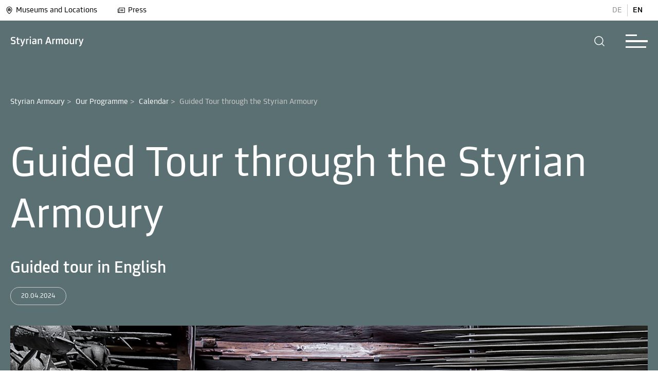

--- FILE ---
content_type: text/html; charset=utf-8
request_url: https://www.museum-joanneum.at/en/styrian-armoury/our-programme/calendar/event/20.04.2024_3693/guided-tour-through-the-styrian-armoury
body_size: 13982
content:
<!DOCTYPE html>
<html lang="en-US"><head>

<meta charset="utf-8">
<!-- 
	build by MediateSystems

	This website is powered by TYPO3 - inspiring people to share!
	TYPO3 is a free open source Content Management Framework initially created by Kasper Skaarhoj and licensed under GNU/GPL.
	TYPO3 is copyright 1998-2026 of Kasper Skaarhoj. Extensions are copyright of their respective owners.
	Information and contribution at https://typo3.org/
-->


<link rel="icon" href="/typo3conf/ext/umj_sitepackage/Resources/Public/Icons/favicon.ico" type="image/vnd.microsoft.icon">
<title>Calendar: 20 museums and 1 zoo in Graz and Styria</title>
<link rel="canonical" href="https://www.museum-joanneum.at/en/styrian-armoury/our-programme/calendar/event/20.04.2024_3693/guided-tour-through-the-styrian-armoury">
<meta http-equiv="x-ua-compatible" content="IE=edge">
<meta name="generator" content="TYPO3 CMS">
<meta name="viewport" content="width=device-width, initial-scale=1, maximum-scale=5.0, minimum-scale=0.86">
<meta name="robots" content="index,follow">
<meta property="og:title" content="Calendar">
<meta name="twitter:card" content="summary">
<meta name="apple-mobile-web-app-capable" content="no">


<link rel="stylesheet" href="/typo3temp/assets/compressed/89890b09f29141d1e7826ac3b48faede-6c378081a413bbbd5fb2d51060fd4669.css?1768294231" media="all">
<link rel="stylesheet" href="/typo3temp/assets/compressed/sf_register.min-cb07cb9bbfd6ca6278a06859f353f05b.css?1768294231" media="all">
<link rel="stylesheet" href="/typo3temp/assets/compressed/results-6ec4b18c87a1dd0a55828f65a92f597c.css?1768294231" media="all">
<link rel="stylesheet" href="/typo3temp/assets/compressed/loader-956e38915d1acb3d144243515fe62015.css?1768294231" media="all">
<link rel="stylesheet" href="/typo3temp/assets/compressed/layout-1cf2b53ac440265ce791fb32ec44ad55.css?1768294231" media="all">
<link rel="stylesheet" href="/typo3temp/assets/compressed/swiper-bundle.min-4c8732953e2b5a8cef7d842c17caa239.css?1768294231" media="all">
<link rel="stylesheet" href="/typo3temp/assets/compressed/magnific-popup-62055820f18e2fc655e5e5d71ed0bb41.css?1768294231" media="all">
<link rel="stylesheet" href="/typo3temp/assets/compressed/selectize-952a7ad8b34978a385159903d2a4706c.css?1768294231" media="all">
<link rel="stylesheet" href="/typo3temp/assets/compressed/msform-d10af2df4d0b53efcec6ad229babd2fa.css?1768294231" media="all">
<link rel="stylesheet" href="/typo3temp/assets/compressed/selectize-8cea519f2aff9c193acf82b20a4f24f3.css?1768294231" media="all">
<link rel="stylesheet" href="/typo3temp/assets/compressed/katalogbestellung-1d07c2e815ba73a9448a5f90e3e4855f.css?1768294231" media="all">
<link rel="stylesheet" href="/typo3temp/assets/compressed/shop-9d5748663c3413be6bf0af7bd59ce284.css?1768294231" media="all">
<link rel="stylesheet" href="/typo3temp/assets/compressed/default-84c35a006ce71832667f251b1dc28ed3.css?1768294231" media="all">
<link href="/typo3conf/ext/umj_sitepackage/Resources/Public/Scss/houseColorOverrides/background_landeszeughaus.css?1768294167" rel="stylesheet">



<script src="/typo3temp/assets/compressed/iframemanager-d2379241367c064f62777858a2467928.js?1768294231" defer></script>
<script src="/typo3temp/assets/compressed/consent-b5e792c2a860ae599f70b5031c7a687e.js?1768294231" defer></script>


<link rel="alternate" hreflang="de-at" href="https://www.museum-joanneum.at/landeszeughaus/unser-programm/kalender?tx_msevent_eventlist%5Baction%5D=show&amp;tx_msevent_eventlist%5Bcontroller%5D=Event&amp;tx_msevent_eventlist%5Bdate%5D=3693&amp;tx_msevent_eventlist%5Bevent%5D=11932&amp;cHash=3b5e07472e42c2361d0e2248aa302464">
<link rel="alternate" hreflang="en-US" href="https://www.museum-joanneum.at/en/styrian-armoury/our-programme/calendar?tx_msevent_eventlist%5Baction%5D=show&amp;tx_msevent_eventlist%5Bcontroller%5D=Event&amp;tx_msevent_eventlist%5Bdate%5D=3693&amp;tx_msevent_eventlist%5Bevent%5D=11932&amp;cHash=3b5e07472e42c2361d0e2248aa302464">
<link rel="alternate" hreflang="x-default" href="https://www.museum-joanneum.at/landeszeughaus/unser-programm/kalender?tx_msevent_eventlist%5Baction%5D=show&amp;tx_msevent_eventlist%5Bcontroller%5D=Event&amp;tx_msevent_eventlist%5Bdate%5D=3693&amp;tx_msevent_eventlist%5Bevent%5D=11932&amp;cHash=3b5e07472e42c2361d0e2248aa302464">
<script type="application/ld+json" id="ext-schema-jsonld">{"@context":"https://schema.org/","@type":"WebPage"}</script>
</head>
<body id="pid-114" class="page-color background_landeszeughaus">



<script>window.imagecredits = {}</script>
<aside class="image-overlay" style="display: none;">
    <div class="image-overlay-inner">
        <div class="image-overlay-container" tabindex="-1">
            <div class="image-overlay-header">
                <div class="image-overlay-header-row">
                    <div class="image-overlay-title">
                        <p>Image Credits</p>
                    </div>
                    <div role="button" aria-label="schließen" class="image-overlay-close forbid-tab" tabindex="0" onclick="closeImageCreditOverlay()">
                        
            <div class="closeButton">
              <svg class="eksu" viewBox="0 0 40 40" aria-hidden="true">
                <!--TYPO3SEARCH_end-->
                <title>Close</title>
                <!--TYPO3SEARCH_begin-->
                <circle class="fill-current" r="20" cy="20" cx="20"></circle>
                    <line x1="15" y1="15" x2="25" y2="25" style="stroke:rgb(255, 255, 255);stroke-width:1"></line>
                    <line x1="15" y1="25" x2="25" y2="15" style="stroke:rgb(255, 255, 255);stroke-width:1"></line>
                </svg>
            </div>
                    </div>
                </div>
            </div>
            <div class="line"></div>
            <div class="image-overlay-infos">
                <div class="image-overlay-error" style="display: none;">
                    <!--TYPO3SEARCH_end-->
                    <p>There is no image information for this image</p>
                    <!--TYPO3SEARCH_begin-->
                </div>
                <div class="image-overlay-information">
                    <div class="image-overlay-info-title">
                        <!--TYPO3SEARCH_end-->
                        <p>Caption</p>
                        <!--TYPO3SEARCH_begin-->
                        <span></span>
                    </div>

                    <div class="image-overlay-info-description">
                        <!--TYPO3SEARCH_end-->
                        <p>Description</p>
                        <!--TYPO3SEARCH_begin-->
                        <span></span>
                    </div>

                    <div class="image-overlay-info-credit">
                        <!--TYPO3SEARCH_end-->
                        <p>Copyright</p>
                        <!--TYPO3SEARCH_begin-->
                        <span></span>
                    </div>
                </div>
            </div>
        </div>
    </div>
</aside>



<div class="app-universalmuseum-joanneum">

    <section aria-label="Menu Abschnitt" class="app-universalmuseum-joanneum-menunavigation">
        
<!--TYPO3SEARCH_end-->
<section aria-label="Haus Auswahl Overlay" class="app-universalmuseum-joanneum-museumsswitcher" role="dialog" style="display: none;">
    <div class="museumsswitcher-inner">
        <div class="museumsswitcher-container" role="dialog" aria-modal="true">
            <div class="museumsswitcher-container-inner">
                <div class="museumsswitcher-teaser">
                    <div class="museumsswitcher-teaser-logo">
                        <a class="btn btn-primary" href="/en/">
                        <img title="Museum Joanneum" alt="Museum Joanneum" src="https://www.museum-joanneum.at/fileadmin/user_upload/Haus_Logos/base-Logo.png" width="150" height="49">
                        </a>
                    </div>

                    <div class="museumsswitcher-teaser-text">
                        <p>
                            The Universal Museum is an association of 20 museums at 14 locations.
                        </p>
                    </div>

                    <div class="museumsswitcher-teaser-button black-white">
                        <a class="btn btn-primary" href="/en/">
                            <!--TYPO3SEARCH_begin-->
                            
                <div class="btn btn-normal btn-normal-left">
                        <!--TYPO3SEARCH_end-->
                        <p>Back to Main Page</p>
                        <svg class="arrow-left-long" viewBox="0 0 40 40" aria-hidden="true">
                        <title>Arrow</title>
                        <!--TYPO3SEARCH_begin-->
                        <circle class="fill-current" r="20" cy="20" cx="20"></circle>
                        <path class="arrow-head-long" fill="#000" d="M22.615 14.293a1 1 0 00-1.414 1.414l4.225 4.326-4.225 4.26a1 1 0 001.414 1.414l5-5a1 1 0 000-1.414l-5-5z" clip-rule="evenodd" fill-rule="evenodd"></path>
                        <path class="arrow-line-long" fill="#000" d="M24.46 18.981H11.964a1 1 0 100 2H24.46c1.397-.018 1.384-1.984 0-2z" clip-rule="evenodd" fill-rule="evenodd"></path>
                        </svg>
                  </div>
            
                            <!--TYPO3SEARCH_end-->
                        </a>
                    </div>
                </div>
                <div class="museaumsswicther-content">
                    <div class="museumsswicther-content-header">
                        <p>
                            Discover the
                            <br> Universalmuseum Joanneum
                        </p>
                        <div aria-label="museums auswahl schließen" role="button" class="closemuseumsswicher">
                            <!--TYPO3SEARCH_begin-->
                            
            <div class="closeButton">
              <svg class="eksu" viewBox="0 0 40 40" aria-hidden="true">
                <!--TYPO3SEARCH_end-->
                <title>Close</title>
                <!--TYPO3SEARCH_begin-->
                <circle class="fill-current" r="20" cy="20" cx="20"></circle>
                    <line x1="15" y1="15" x2="25" y2="25" style="stroke:rgb(255, 255, 255);stroke-width:1"></line>
                    <line x1="15" y1="25" x2="25" y2="15" style="stroke:rgb(255, 255, 255);stroke-width:1"></line>
                </svg>
            </div>
                            <!--TYPO3SEARCH_end-->
                        </div>

                    </div>
                    <div class="back-to-main">
                        <a class="btn btn-primary" href="/en/">
                            Back to Main Page
                        </a>
                    </div>
                    <div class="house-categories" data-scrollbar="">
                        
    <a tabindex="0" class="house-categorie-link">
        <div class="house-categorie-select" data-categorie="altekunst_kultur_geschichte">

            <span class="color-circle altekunst_kultur_geschichte"></span>

            Ancient art, culture, history

        </div>
    </a>

    <a tabindex="0" class="house-categorie-link">
        <div class="house-categorie-select" data-categorie="moderne_kunst">

            <span class="color-circle moderne_kunst"></span>

            Modern and contemporary art

        </div>
    </a>

    <a tabindex="0" class="house-categorie-link">
        <div class="house-categorie-select" data-categorie="natur_wissenschaft">

            <span class="color-circle natur_wissenschaft"></span>

            Nature and science

        </div>
    </a>

                    </div>

                    <div class="line"></div>

                    <div class="museums-switcher-houses">
                        <h2 class="museums-switcher-houses-loacationheader">
                          <!--  Location -->
                            Graz
                        </h2>
                        <div class="museums-switcher-houses-row">
                            
                                

<div class="museums-switcher-preview active" data-categorie="altekunst_kultur_geschichte">
    <a href="/en/styrian-armoury">


        

    <div class="museumsopening">
        <div class="museumsopening-inner">
            
                    <div class="opentime closed">
                        <div class="hours">
                            <p>
                                <span class="open-circle red" data-timefrom=""><span class="open-circle-inner"></span></span>
                                Closed
                            </p>
                        </div>
                    </div>
                

            

        </div>
    </div>



        <div class="museums-switcher-preview-image">
            
                    <img title="Styrian Armoury" alt="Styrian Armoury" src="https://www.museum-joanneum.at/fileadmin/_processed_/a/1/csm_Ausstellungsansicht_westrichtung_ddd2a0ee41.png" width="420" height="280">
                
            
                    <div class="effect-centered" style="opacity: 1;">
                        <span>You are here</span>
                    </div>
                

            

        </div>

        
            <div class="museums-switcher-title">

                Styrian Armoury

            </div>
        

        
            <div class="museums-switcher-subtitle">
                <p>The world's largest preserved historical armoury displays some 32,000 objects from the 15th to 18th century.</p>
            </div>
        
    </a>
</div>

                            
                                

<div class="museums-switcher-preview " data-categorie="altekunst_kultur_geschichte">
    <a href="/en/history-museum">


        

    <div class="museumsopening">
        <div class="museumsopening-inner">
            
                    <div class="opentime closed">
                        <div class="hours">
                            <p>
                                <span class="open-circle red" data-timefrom=""><span class="open-circle-inner"></span></span>
                                Closed
                            </p>
                        </div>
                    </div>
                

            

        </div>
    </div>



        <div class="museums-switcher-preview-image">
            
                    <img title="History Museum" alt="History Museum" src="https://www.museum-joanneum.at/fileadmin/_processed_/d/0/csm_Hoefe_1_Gr_Hof_Gesamt_Blick_Wappen_be839e4872.png" width="420" height="280">
                
            
                    <div class="effect-centered">
                    <span>Enter Museum</span>
                    </div>
                

            

        </div>

        
            <div class="museums-switcher-title">

                History Museum

            </div>
        

        
            <div class="museums-switcher-subtitle">
                <p>History of Styrian society from various perspectives from the high middle ages to the present.</p>
            </div>
        
    </a>
</div>

                            
                                

<div class="museums-switcher-preview " data-categorie="altekunst_kultur_geschichte">
    <a href="/en/folk-life-museum">


        

    <div class="museumsopening">
        <div class="museumsopening-inner">
            
                    <div class="opentime closed">
                        <div class="hours">
                            <p>
                                <span class="open-circle red" data-timefrom=""><span class="open-circle-inner"></span></span>
                                Closed
                            </p>
                        </div>
                    </div>
                

            

        </div>
    </div>



        <div class="museums-switcher-preview-image">
            
                    <img title="Folk Life Museum" alt="Folk Life Museum" src="https://www.museum-joanneum.at/fileadmin/_processed_/9/7/csm_Header-VKM-bearb._b6965fe98e.jpg" width="420" height="280">
                
            
                    <div class="effect-centered">
                    <span>Enter Museum</span>
                    </div>
                

            

        </div>

        
            <div class="museums-switcher-title">

                Folk Life Museum

            </div>
        

        
            <div class="museums-switcher-subtitle">
                <p>The new Folk Life Museum at the Paulustor in Graz tells of different lifestyles, social and cultural change and how changes in everyday life shape and move us.</p>
            </div>
        
    </a>
</div>

                            
                                

<div class="museums-switcher-preview " data-categorie="altekunst_kultur_geschichte">
    <a href="/en/palace-and-gardens-schloss-eggenberg">


        

    <div class="museumsopening">
        <div class="museumsopening-inner">
            
                    <div class="opentime closed">
                        <div class="hours">
                            <p>
                                <span class="open-circle red" data-timefrom=""><span class="open-circle-inner"></span></span>
                                Closed
                            </p>
                        </div>
                    </div>
                

            

        </div>
    </div>



        <div class="museums-switcher-preview-image">
            
                    <img title="Schloss Eggenberg" alt="Schloss Eggenberg" src="https://www.museum-joanneum.at/fileadmin/_processed_/5/0/csm_Schloss_frontal_0__b776b72328.jpg" width="420" height="280">
                
            
                    <div class="effect-centered">
                    <span>Enter Museum</span>
                    </div>
                

            

        </div>

        
            <div class="museums-switcher-title">

                Schloss Eggenberg

            </div>
        

        
            <div class="museums-switcher-subtitle">
                <p>With original 17th and 18th century designs, furniture and decorations, the circle of 24 state rooms is among the most significant ensembles in Austria. The core is the splendid Planetary Room.</p>
            </div>
        
    </a>
</div>

                            
                                

<div class="museums-switcher-preview " data-categorie="altekunst_kultur_geschichte">
    <a href="/en/alte-galerie">


        

    <div class="museumsopening">
        <div class="museumsopening-inner">
            
                    <div class="opentime closed">
                        <div class="hours">
                            <p>
                                <span class="open-circle red" data-timefrom=""><span class="open-circle-inner"></span></span>
                                Closed
                            </p>
                        </div>
                    </div>
                

            

        </div>
    </div>



        <div class="museums-switcher-preview-image">
            
                    <img title="Alte Galerie, Schloss Eggenberg" alt="Alte Galerie, Schloss Eggenberg" src="https://www.museum-joanneum.at/fileadmin/_processed_/e/b/csm_R09_IMG3620_cde62a8c68.png" width="420" height="280">
                
            
                    <div class="effect-centered">
                    <span>Enter Museum</span>
                    </div>
                

            

        </div>

        
            <div class="museums-switcher-title">

                Alte Galerie, Schloss Eggenberg

            </div>
        

        
            <div class="museums-switcher-subtitle">
                <p>Masterpieces of fine art from the High Middle Ages to the late 18th century, including Lucas Cranach the Elder, Pieter Bruegel the Elder, Giovanni Pietro de Pomis and Johann Georg Platzer.</p>
            </div>
        
    </a>
</div>

                            
                                

<div class="museums-switcher-preview " data-categorie="altekunst_kultur_geschichte">
    <a href="/en/archaeology-museum-schloss-eggenberg">


        

    <div class="museumsopening">
        <div class="museumsopening-inner">
            
                    <div class="opentime closed">
                        <div class="hours">
                            <p>
                                <span class="open-circle red" data-timefrom=""><span class="open-circle-inner"></span></span>
                                Closed
                            </p>
                        </div>
                    </div>
                

            

        </div>
    </div>



        <div class="museums-switcher-preview-image">
            
                    <img title="Archaeology Museum, Schloss Eggenberg" alt="Archaeology Museum, Schloss Eggenberg" src="https://www.museum-joanneum.at/fileadmin/_processed_/a/0/csm_A_M_Headerbild_Webseite_neu__3__720c1bfcf7.png" width="420" height="280">
                
            
                    <div class="effect-centered">
                    <span>Enter Museum</span>
                    </div>
                

            

        </div>

        
            <div class="museums-switcher-title">

                Archaeology Museum, Schloss Eggenberg

            </div>
        

        
            <div class="museums-switcher-subtitle">
                <p>Archaelogical gems from Styria such as the “Cult Wagon of Strettweg” and the “Mask of Kleinklein” as well as objects from Classical Antiquity and Egypt.</p>
            </div>
        
    </a>
</div>

                            
                                

<div class="museums-switcher-preview " data-categorie="altekunst_kultur_geschichte">
    <a href="/en/coin-cabinet">


        

    <div class="museumsopening">
        <div class="museumsopening-inner">
            
                    <div class="opentime closed">
                        <div class="hours">
                            <p>
                                <span class="open-circle red" data-timefrom=""><span class="open-circle-inner"></span></span>
                                Closed
                            </p>
                        </div>
                    </div>
                

            

        </div>
    </div>



        <div class="museums-switcher-preview-image">
            
                    <img title="Coin Cabinet, Schloss Eggenberg" alt="Coin Cabinet, Schloss Eggenberg" src="https://www.museum-joanneum.at/fileadmin/_processed_/e/1/csm_Header_Muenze_1e6386d4d4.png" width="420" height="280">
                
            
                    <div class="effect-centered">
                    <span>Enter Museum</span>
                    </div>
                

            

        </div>

        
            <div class="museums-switcher-title">

                Coin Cabinet, Schloss Eggenberg

            </div>
        

        
            <div class="museums-switcher-subtitle">
                <p>Coinage and coins in circulation in Styria from Antiquity to the Baroque period.</p>
            </div>
        
    </a>
</div>

                            
                                

<div class="museums-switcher-preview " data-categorie="moderne_kunst">
    <a href="/en/kunsthaus-graz">


        

    <div class="museumsopening">
        <div class="museumsopening-inner">
            
                    <div class="opentime closed">
                        <div class="hours">
                            <p>
                                <span class="open-circle red" data-timefrom=""><span class="open-circle-inner"></span></span>
                                Closed
                            </p>
                        </div>
                    </div>
                

            

        </div>
    </div>



        <div class="museums-switcher-preview-image">
            
                    <img title="Kunsthaus Graz" alt="Kunsthaus Graz" src="https://www.museum-joanneum.at/fileadmin/_processed_/6/a/csm_Artist_Talk_Hito_Steyerl_2022_c_createju1_8cda3f0647.jpg" width="420" height="280">
                
            
                    <div class="effect-centered">
                    <span>Enter Museum</span>
                    </div>
                

            

        </div>

        
            <div class="museums-switcher-title">

                Kunsthaus Graz

            </div>
        

        
            <div class="museums-switcher-subtitle">
                <p>The “Friendly Alien” is one of the architectural landmarks of Graz, inviting us all to engage with international contemporary art.</p>
            </div>
        
    </a>
</div>

                            
                                

<div class="museums-switcher-preview " data-categorie="moderne_kunst">
    <a href="/en/neue-galerie-graz">


        

    <div class="museumsopening">
        <div class="museumsopening-inner">
            
                    <div class="opentime closed">
                        <div class="hours">
                            <p>
                                <span class="open-circle red" data-timefrom=""><span class="open-circle-inner"></span></span>
                                Closed
                            </p>
                        </div>
                    </div>
                

            

        </div>
    </div>



        <div class="museums-switcher-preview-image">
            
                    <img title="Neue Galerie Graz" alt="Neue Galerie Graz" src="https://www.museum-joanneum.at/fileadmin/_processed_/f/e/csm_HeaderJV_01_f0511e525d.jpg" width="420" height="280">
                
            
                    <div class="effect-centered">
                    <span>Enter Museum</span>
                    </div>
                

            

        </div>

        
            <div class="museums-switcher-title">

                Neue Galerie Graz

            </div>
        

        
            <div class="museums-switcher-subtitle">
                <p>Fine art from the 19th century to the present day. Exhibitions show changing focal points from the collection as well as Günter Brus in the BRUSEUM.</p>
            </div>
        
    </a>
</div>

                            
                                

<div class="museums-switcher-preview " data-categorie="moderne_kunst">
    <a href="/en/art-in-public-space">


        

    <div class="museumsopening">
        <div class="museumsopening-inner">
            
                    <div class="opentime closed">
                        <div class="hours">
                            <p>
                                <span class="open-circle red" data-timefrom=""><span class="open-circle-inner"></span></span>
                                Closed
                            </p>
                        </div>
                    </div>
                

            

        </div>
    </div>



        <div class="museums-switcher-preview-image">
            
                    <img title="Art in Public Space" alt="Art in Public Space" src="https://www.museum-joanneum.at/fileadmin/_processed_/b/6/csm_HeaderBild_DSC_0196_84adb65f33.png" width="420" height="280">
                
            
                    <div class="effect-centered">
                    <span>Enter Museum</span>
                    </div>
                

            

        </div>

        
            <div class="museums-switcher-title">

                Art in Public Space

            </div>
        

        
            <div class="museums-switcher-subtitle">
                <p>Learn more about the history, vision and mission of the Institute for Art in Public Space Styria.</p>
            </div>
        
    </a>
</div>

                            
                                

<div class="museums-switcher-preview " data-categorie="natur_wissenschaft">
    <a href="/en/natural-history-museum">


        

    <div class="museumsopening">
        <div class="museumsopening-inner">
            
                    <div class="opentime closed">
                        <div class="hours">
                            <p>
                                <span class="open-circle red" data-timefrom=""><span class="open-circle-inner"></span></span>
                                Closed
                            </p>
                        </div>
                    </div>
                

            

        </div>
    </div>



        <div class="museums-switcher-preview-image">
            
                    <img title="Natural History Museum" alt="Natural History Museum" src="https://www.museum-joanneum.at/fileadmin/_processed_/8/8/csm_eisvogel_3_f8b999b916.png" width="420" height="280">
                
            
                    <div class="effect-centered">
                    <span>Enter Museum</span>
                    </div>
                

            

        </div>

        
            <div class="museums-switcher-title">

                Natural History Museum

            </div>
        

        
            <div class="museums-switcher-subtitle">
                <p>Interactive insights into the history of the earth and variety of species in Styria, with objects from in-house collections (botany &amp; mycology, geology and paleontology, mineralogy, zoology.</p>
            </div>
        
    </a>
</div>

                            
                                

<div class="museums-switcher-preview " data-categorie="natur_wissenschaft">
    <a href="/en/cosa-graz">


        

    <div class="museumsopening">
        <div class="museumsopening-inner">
            
                    <div class="opentime closed">
                        <div class="hours">
                            <p>
                                <span class="open-circle red" data-timefrom=""><span class="open-circle-inner"></span></span>
                                Closed
                            </p>
                        </div>
                    </div>
                

            

        </div>
    </div>



        <div class="museums-switcher-preview-image">
            
                    <img title="CoSA - Center of Science Activities" alt="CoSA - Center of Science Activities" src="https://www.museum-joanneum.at/fileadmin/_processed_/c/7/csm_CoSA_Website_Header_Firefly_final_cb22dee763.png" width="420" height="280">
                
            
                    <div class="effect-centered">
                    <span>Enter Museum</span>
                    </div>
                

            

        </div>

        
            <div class="museums-switcher-title">

                CoSA - Center of Science Activities

            </div>
        

        
            <div class="museums-switcher-subtitle">
                <p>Here at CoSA, the rule is “please touch” rather than “do not touch”!</p>
            </div>
        
    </a>
</div>

                            
                        </div>
                        <div class="museums-switcher-house-spacer"></div>
                        <h2 class="museums-switcher-houses-loacationheader">
                            Styria
                        </h2>
                        <div class="museums-switcher-houses-row">
                            
                                

<div class="museums-switcher-preview " data-categorie="altekunst_kultur_geschichte">
    <a href="/en/flavia-solva">


        

    <div class="museumsopening">
        <div class="museumsopening-inner">
            
                    <div class="opentime open">
                        <div class="hours">
                            <p>
                                <span class="open-circle green"><span class="open-circle-inner"></span></span>
                                Today
                            </p>
                        </div>
                    </div>
                

            

        </div>
    </div>



        <div class="museums-switcher-preview-image">
            
                    <img title="Flavia Solva" alt="Flavia Solva" src="https://www.museum-joanneum.at/fileadmin/_processed_/d/7/csm_Flavia_Solva_Antefix_a405b0f86a.png" width="420" height="280">
                
            
                    <div class="effect-centered">
                    <span>Enter Museum</span>
                    </div>
                

            

        </div>

        
            <div class="museums-switcher-title">

                Flavia Solva

            </div>
        

        
            <div class="museums-switcher-subtitle">
                <p>Styria's only Roman town and the most important site in the province of findings from the Roman period.</p>
            </div>
        
    </a>
</div>

                            
                                

<div class="museums-switcher-preview " data-categorie="altekunst_kultur_geschichte">
    <a href="/en/open-air-museum">


        

    <div class="museumsopening">
        <div class="museumsopening-inner">
            
                    <div class="opentime closed">
                        <div class="hours">
                            <p>
                                <span class="open-circle red" data-timefrom=""><span class="open-circle-inner"></span></span>
                                Closed
                            </p>
                        </div>
                    </div>
                

            

        </div>
    </div>



        <div class="museums-switcher-preview-image">
            
                    <img title="Austrian Open-Air Museum Stübing" alt="Austrian Open-Air Museum Stübing" src="https://www.museum-joanneum.at/fileadmin/_processed_/9/a/csm_Testfoto_OEFM_01_Ueberarbeitet_SM_c890d6968e.jpg" width="420" height="280">
                
            
                    <div class="effect-centered">
                    <span>Enter Museum</span>
                    </div>
                

            

        </div>

        
            <div class="museums-switcher-title">

                Austrian Open-Air Museum Stübing

            </div>
        

        
            <div class="museums-switcher-subtitle">
                <p>As the largest and only national open-air museum in Austria, it displays the formative historical architectural styles of the various federal provinces.</p>
            </div>
        
    </a>
</div>

                            
                                

<div class="museums-switcher-preview " data-categorie="altekunst_kultur_geschichte">
    <a href="/en/museums-schloss-stainz">


        

    <div class="museumsopening">
        <div class="museumsopening-inner">
            
                    <div class="opentime closed">
                        <div class="hours">
                            <p>
                                <span class="open-circle red" data-timefrom=""><span class="open-circle-inner"></span></span>
                                Closed
                            </p>
                        </div>
                    </div>
                

            

        </div>
    </div>



        <div class="museums-switcher-preview-image">
            
                    <img title="Museums in Schloss Stainz" alt="Museums in Schloss Stainz" src="https://www.museum-joanneum.at/fileadmin/_processed_/e/3/csm_Schloss-Stainz_KHW_bear_01b_b5e3f44a88.jpg" width="420" height="280">
                
            
                    <div class="effect-centered">
                    <span>Enter Museum</span>
                    </div>
                

            

        </div>

        
            <div class="museums-switcher-title">

                Museums in Schloss Stainz

            </div>
        

        
            <div class="museums-switcher-subtitle">
                <p>Experience the visionary work of Archduke Johann, the culture and history of hunting, fascinating knowledge about nature and a journey through the development of agriculture in Styria.</p>
            </div>
        
    </a>
</div>

                            
                                

<div class="museums-switcher-preview " data-categorie="altekunst_kultur_geschichte">
    <a href="/en/peter-rosegger">


        

    <div class="museumsopening">
        <div class="museumsopening-inner">
            
                    <div class="opentime closed">
                        <div class="hours">
                            <p>
                                <span class="open-circle red" data-timefrom=""><span class="open-circle-inner"></span></span>
                                Closed
                            </p>
                        </div>
                    </div>
                

            

        </div>
    </div>



        <div class="museums-switcher-preview-image">
            
                    <img title="Rosegger Museums" alt="Rosegger Museums" src="https://www.museum-joanneum.at/fileadmin/_processed_/7/e/csm_PL053057_Rosegger_am_Schreibtisch_3258351dba.jpg" width="420" height="280">
                
            
                    <div class="effect-centered">
                    <span>Enter Museum</span>
                    </div>
                

            

        </div>

        
            <div class="museums-switcher-title">

                Rosegger Museums

            </div>
        

        
            <div class="museums-switcher-subtitle">
                <p>The farm and its furnishings tell of the simple life led by Peter Rosegger as a child. Historical artefacts and objects in the former country home of writer Peter Rosegger offer insight into the author's life and work.</p>
            </div>
        
    </a>
</div>

                            
                                

<div class="museums-switcher-preview " data-categorie="altekunst_kultur_geschichte">
    <a href="/en/schloss-trautenfels">


        

    <div class="museumsopening">
        <div class="museumsopening-inner">
            
                    <div class="opentime closed">
                        <div class="hours">
                            <p>
                                <span class="open-circle red" data-timefrom=""><span class="open-circle-inner"></span></span>
                                Closed
                            </p>
                        </div>
                    </div>
                

            

        </div>
    </div>



        <div class="museums-switcher-preview-image">
            
                    <img title="Schloss Trautenfels" alt="Schloss Trautenfels" src="https://www.museum-joanneum.at/fileadmin/_processed_/3/6/csm_Schloss_Trautenfels_mit_Grimming_Foto_Chr._Huber_01_kleiner_394dc8c2ac.jpg" width="420" height="280">
                
            
                    <div class="effect-centered">
                    <span>Enter Museum</span>
                    </div>
                

            

        </div>

        
            <div class="museums-switcher-title">

                Schloss Trautenfels

            </div>
        

        
            <div class="museums-switcher-subtitle">
                <p>An overview of the nature and culture of the Liezen district – with an unforgettable view over Grimming and the surrounding countryside.</p>
            </div>
        
    </a>
</div>

                            
                                

<div class="museums-switcher-preview " data-categorie="moderne_kunst">
    <a href="/en/austrian-sculpture-park">


        

    <div class="museumsopening">
        <div class="museumsopening-inner">
            
                    <div class="opentime closed">
                        <div class="hours">
                            <p>
                                <span class="open-circle red" data-timefrom=""><span class="open-circle-inner"></span></span>
                                Closed
                            </p>
                        </div>
                    </div>
                

            

        </div>
    </div>



        <div class="museums-switcher-preview-image">
            
                    <img title="Austrian Sculpture Park" alt="Austrian Sculpture Park" src="https://www.museum-joanneum.at/fileadmin/_processed_/d/0/csm_NancyRubins-AirplanePartsAndHills-2003_PeterWeibel_DieErdkugelalsKoffer_Foto_Dieter_Leitner_Bildrecht_941c7ece3a.jpg" width="420" height="280">
                
            
                    <div class="effect-centered">
                    <span>Enter Museum</span>
                    </div>
                

            

        </div>

        
            <div class="museums-switcher-title">

                Austrian Sculpture Park

            </div>
        

        
            <div class="museums-switcher-subtitle">
                <p>Contemporary art and garden architecture.</p>
            </div>
        
    </a>
</div>

                            
                                

<div class="museums-switcher-preview " data-categorie="natur_wissenschaft">
    


        

    <div class="museumsopening">
        <div class="museumsopening-inner">
            
                    <div class="opentime closed">
                        <div class="hours">
                            <p>
                                <span class="open-circle red" data-timefrom=""><span class="open-circle-inner"></span></span>
                                Closed
                            </p>
                        </div>
                    </div>
                

            

        </div>
    </div>



        <div class="museums-switcher-preview-image">
            
                    <img title="Tierwelt Herberstein" alt="Tierwelt Herberstein" src="https://www.museum-joanneum.at/fileadmin/_processed_/0/8/csm_Herberstein_%40Harry_Schiffer_Lisztaffe_24ab5967c6.jpg" width="420" height="280">
                
            
                    <div class="effect-centered">
                    <span>Enter Museum</span>
                    </div>
                

            

        </div>

        
            <div class="museums-switcher-title">

                Tierwelt Herberstein

            </div>
        

        
            <div class="museums-switcher-subtitle">
                <p>More than 85 animal species from all continents live in the Herberstein Animal World.</p>
            </div>
        
    
</div>

                            
                        </div>
                    </div>
                </div>
            </div>
        </div>
    </div>
    <div class="museumswitcherfooter">
        <div class="museumswitcherfootercontent">
            <p>Universalmuseum <br> Joanneum</p>
            <a href="/en/">
                <p>Back to
                    Universalmuseum Joanneum</p>
                <img src="https://www.museum-joanneum.at/typo3conf/ext/umj_sitepackage/Resources/Public/Images/Icons/arrow.png" width="11" height="6" alt="">
            </a>
        </div>
    </div>
</section>
<!--TYPO3SEARCH_begin-->
        
        <div class="house-overlay-ajax" style="display: none;">
    <div class="house-overlay">
        <div class="house-overlay-inner">
            <div class="house-overlay-container">

            </div>
        </div>
    </div>
</div>
        <!--TYPO3SEARCH_end-->
<div class="top-menu-wrapper">
    <nav aria-label="Top Menu" class="top-menu">
        <div class="top-menu-left">
            <div class="top-menu-item">
                <a class="museumsswitcher" tabindex="0">
                    <img src="https://www.museum-joanneum.at/fileadmin/user_upload/Icons/iconWrapper-16px.png" width="16" height="16" alt="">
                    Museums and Locations
                </a>
            </div>
            
                <div class=" top-menu-item">
                    
                    
                            <a title="Press" href="/en/press-1">
                                <img src="https://www.museum-joanneum.at/fileadmin/user_upload/Icons/icon-2.png" width="16" height="16" alt="">
                                Press
                            </a>
                        
                </div>
            
        </div>
        <div class="top-menu-right">

            <div class="top-shopping-cart" style="display: none;">
                <div id="ms-shopware-cart" class="header-cart" data-off-canvas-cart="true">
                    <a class="btn header-cart-btn header-actions-btn" href="/tickets/checkout/cart" data-cart-widget="true" title="Warenkorb" aria-label="Warenkorb"><div class="text-black">
                        <svg width="16" height="16" fill="currentColor" class="bi bi-cart4" viewBox="0 0 16 16">
                            <path d="M0 2.5A.5.5 0 0 1 .5 2H2a.5.5 0 0 1 .485.379L2.89 4H14.5a.5.5 0 0 1 .485.621l-1.5 6A.5.5 0 0 1 13 11H4a.5.5 0 0 1-.485-.379L1.61 3H.5a.5.5 0 0 1-.5-.5M3.14 5l.5 2H5V5zM6 5v2h2V5zm3 0v2h2V5zm3 0v2h1.36l.5-2zm1.11 3H12v2h.61zM11 8H9v2h2zM8 8H6v2h2zM5 8H3.89l.5 2H5zm0 5a1 1 0 1 0 0 2 1 1 0 0 0 0-2m-2 1a2 2 0 1 1 4 0 2 2 0 0 1-4 0m9-1a1 1 0 1 0 0 2 1 1 0 0 0 0-2m-2 1a2 2 0 1 1 4 0 2 2 0 0 1-4 0"></path>
                        </svg>
                        <span id="ms-cart-text"> Warenkorb </span> (0)
                    </div>
                    </a>
                </div>
            </div>

            <div class="top-language-menu">
                
                    
                        
                        <div class=" de">
                            <a href="https://www.museum-joanneum.at/landeszeughaus/unser-programm/kalender/event/20.04.2024_3693/ueberblicksfuehrung-landeszeughaus-1?no_cache=1" title="Deutsch">DE
                            </a>
                        </div>
                    
                
                    
                        
                            <img alt="line" src="https://www.museum-joanneum.at/typo3conf/ext/umj_sitepackage/Resources/Public/Images/Frontend/languageRectangle.png" width="1" height="24">
                        
                        <div class="active en">
                            <a href="https://www.museum-joanneum.at/en/styrian-armoury/our-programme/calendar/event/20.04.2024_3693/guided-tour-through-the-styrian-armoury?no_cache=1" title="English">EN
                            </a>
                        </div>
                    
                
            </div>

        </div>
    </nav>
</div>
<!--TYPO3SEARCH_begin-->
        <!--TYPO3SEARCH_end-->
<div class="main-navigation">
    <div class="main-navigation-inner">
        <div class="main-navigation-logo">
            
                    <a title="Home" href="https://www.museum-joanneum.at/en/styrian-armoury">
                        <img alt="houselogo" src="https://www.museum-joanneum.at/fileadmin/user_upload/Haus_Logos/SVG/EN/EN_Landeszeughaus.svg" width="144" height="21">
                    </a>
                
        </div>
        <div class="main-navigation-items-wrapper">
            <nav aria-label="Hauptmenu" class="main-navigation-items">
                <ul>
                    
                        <li class="">
                            

                            
                                <ul class="standardmenu">
                                    
                                        <li class="">
                                            <a title="Your visit" href="/en/styrian-armoury/your-visit/admission">
                                                <div class="menudropdown"><span>Your visit</span>
                                                    <img src="/typo3conf/ext/umj_sitepackage/Resources/Public/Images/Icons/arrow.png" width="11" height="6" alt="">
                                                </div>
                                            </a>
                                            
                                                <div style="visibility: hidden;" class="overlaymenu">
                                                    <div class="overlaymenu-inner">
                                                        <div class="overlay-left">
                                                            
                                                                <a class="menu-hover" title="Admission and opening hours" href="/en/styrian-armoury/your-visit/admission">
                                                                    <div class=" menuitem">
                                                                        Admission and opening hours
                                                                    </div>
                                                                    <div class="line line-menu"></div>
                                                                </a>
                                                            
                                                                <a class="menu-hover" title="Directions and location" href="/en/styrian-armoury/your-visit/directions-and-location">
                                                                    <div class=" menuitem">
                                                                        Directions and location
                                                                    </div>
                                                                    <div class="line line-menu"></div>
                                                                </a>
                                                            
                                                                <a class="menu-hover" title="Accessibility" href="/en/styrian-armoury/your-visit/accessibility">
                                                                    <div class=" menuitem">
                                                                        Accessibility
                                                                    </div>
                                                                    <div class="line line-menu"></div>
                                                                </a>
                                                            
                                                        </div>
                                                        <div class="overlay-right">
                                                            



    
    <!-- Default Section -->
    <div class="menu-overlay-teaser">
        <div class="menu-overlay-teaser-inner">
            
            

            

            
                <div class="menu-overlay-teaser-text">
                    <p> </p>
<p> </p>
                </div>
            
        </div>
    </div>









                                                        </div>
                                                    </div>
                                                </div>
                                            
                                        </li>
                                    
                                        <li class="active">
                                            <a title="Our Programme" href="/en/styrian-armoury/our-programme/styrian-armoury">
                                                <div class="menudropdown"><span>Our Programme</span>
                                                    <img src="/typo3conf/ext/umj_sitepackage/Resources/Public/Images/Icons/arrow.png" width="11" height="6" alt="">
                                                </div>
                                            </a>
                                            
                                                <div style="visibility: hidden;" class="overlaymenu">
                                                    <div class="overlaymenu-inner">
                                                        <div class="overlay-left">
                                                            
                                                                <a class="menu-hover" title="Styrian Armoury" href="/en/styrian-armoury/our-programme/styrian-armoury">
                                                                    <div class=" menuitem">
                                                                        Styrian Armoury
                                                                    </div>
                                                                    <div class="line line-menu"></div>
                                                                </a>
                                                            
                                                                <a class="menu-hover" title="Calendar" href="/en/styrian-armoury/our-programme/calendar">
                                                                    <div class="active menuitem">
                                                                        Calendar
                                                                    </div>
                                                                    <div class="line line-menu"></div>
                                                                </a>
                                                            
                                                        </div>
                                                        <div class="overlay-right">
                                                            



    
    <!-- Default Section -->
    <div class="menu-overlay-teaser">
        <div class="menu-overlay-teaser-inner">
            
            

            

            
        </div>
    </div>









                                                        </div>
                                                    </div>
                                                </div>
                                            
                                        </li>
                                    
                                        <li class="">
                                            <a title="Discover" href="/en/styrian-armoury/discover">
                                                <div class="menudropdown"><span>Discover</span>
                                                    <img src="/typo3conf/ext/umj_sitepackage/Resources/Public/Images/Icons/arrow.png" width="11" height="6" alt="">
                                                </div>
                                            </a>
                                            
                                                <div style="visibility: hidden;" class="overlaymenu">
                                                    <div class="overlaymenu-inner">
                                                        <div class="overlay-left">
                                                            
                                                                <a class="menu-hover" title="Collection" href="/en/styrian-armoury/discover/collection">
                                                                    <div class=" menuitem">
                                                                        Collection
                                                                    </div>
                                                                    <div class="line line-menu"></div>
                                                                </a>
                                                            
                                                                <a class="menu-hover" title="Conservation" href="/en/styrian-armoury/discover/conservation">
                                                                    <div class=" menuitem">
                                                                        Conservation
                                                                    </div>
                                                                    <div class="line line-menu"></div>
                                                                </a>
                                                            
                                                                <a class="menu-hover" title="Publications" href="/en/styrian-armoury/discover/publications">
                                                                    <div class=" menuitem">
                                                                        Publications
                                                                    </div>
                                                                    <div class="line line-menu"></div>
                                                                </a>
                                                            
                                                        </div>
                                                        <div class="overlay-right">
                                                            



    
    <!-- Default Section -->
    <div class="menu-overlay-teaser">
        <div class="menu-overlay-teaser-inner">
            
            

            

            
        </div>
    </div>









                                                        </div>
                                                    </div>
                                                </div>
                                            
                                        </li>
                                    
                                        <li class="">
                                            <a title="About us" href="/en/styrian-armoury/about-us/mission-statement">
                                                <div class="menudropdown"><span>About us</span>
                                                    <img src="/typo3conf/ext/umj_sitepackage/Resources/Public/Images/Icons/arrow.png" width="11" height="6" alt="">
                                                </div>
                                            </a>
                                            
                                                <div style="visibility: hidden;" class="overlaymenu">
                                                    <div class="overlaymenu-inner">
                                                        <div class="overlay-left">
                                                            
                                                                <a class="menu-hover" title="Mission statement" href="/en/styrian-armoury/about-us/mission-statement">
                                                                    <div class=" menuitem">
                                                                        Mission statement
                                                                    </div>
                                                                    <div class="line line-menu"></div>
                                                                </a>
                                                            
                                                                <a class="menu-hover" title="Team" href="/en/styrian-armoury/about-us/team">
                                                                    <div class=" menuitem">
                                                                        Team
                                                                    </div>
                                                                    <div class="line line-menu"></div>
                                                                </a>
                                                            
                                                                <a class="menu-hover" title="On Tour" href="/en/styrian-armoury/about-us/on-tour">
                                                                    <div class=" menuitem">
                                                                        On Tour
                                                                    </div>
                                                                    <div class="line line-menu"></div>
                                                                </a>
                                                            
                                                                <a class="menu-hover" title="Press" href="/en/styrian-armoury/about-us/press">
                                                                    <div class=" menuitem">
                                                                        Press
                                                                    </div>
                                                                    <div class="line line-menu"></div>
                                                                </a>
                                                            
                                                        </div>
                                                        <div class="overlay-right">
                                                            



    
    <!-- Default Section -->
    <div class="menu-overlay-teaser">
        <div class="menu-overlay-teaser-inner">
            
            

            

            
        </div>
    </div>









                                                        </div>
                                                    </div>
                                                </div>
                                            
                                        </li>
                                    
                                </ul>
                            
                        </li>
                    
                </ul>
            </nav>

            <div aria-label="suche" role="button" class="main-navigation-search" tabindex="0">
                <img src="https://www.museum-joanneum.at/typo3conf/ext/umj_sitepackage/Resources/Public/Images/Icons/search.png" width="21" height="21" alt="">
            </div>


            
    <div class="main-navigation-button">
        <a href="/en/styrian-armoury/tickets" class="btn btn-primary">
            
                <div class="btn btn-normal btn-normal-right">
                        <!--TYPO3SEARCH_end-->
                        <p>Tickets</p>
                        <svg class="arrow-right-long" viewBox="0 0 40 40" aria-hidden="true">
                        <title>Arrow</title>
                        <!--TYPO3SEARCH_begin-->
                        <circle class="fill-current" r="20" cy="20" cx="20"></circle>
                        <path class="arrow-head-long" fill="#000" d="M22.615 14.293a1 1 0 00-1.414 1.414l4.225 4.326-4.225 4.26a1 1 0 001.414 1.414l5-5a1 1 0 000-1.414l-5-5z" clip-rule="evenodd" fill-rule="evenodd"></path>
                        <path class="arrow-line-long" fill="#000" d="M24.46 18.981H11.964a1 1 0 100 2H24.46c1.397-.018 1.384-1.984 0-2z" clip-rule="evenodd" fill-rule="evenodd"></path>
                        </svg>
                  </div>
            
        </a>
    </div>



            <div class="main-navigation-button-mobile">
                <a alt="menu" role="button" aria-label="Toggle menu" class="mobilemenu">
                    <span class="mobilemenu-line"></span>
                    <span class="mobilemenu-line"></span>
                    <span class="mobilemenu-line"></span>
                </a>
            </div>

        </div>
    </div>
</div>
<!--TYPO3SEARCH_begin-->
        <!--TYPO3SEARCH_end-->
<div class="mobile-menu-scroolfix" style="display: none">
    <div class="mobile-menu">

        <div class="menu-back-button-clone" style="display: none;">
            <!-- USed for Generated Button to clone in JS-->
            <div class="mobile-back-link">
                <div class="mobile-back-arrow" role="button" aria-label="zurück">
                    <!--TYPO3SEARCH_begin-->
                    
            <div class="btn btn-round">
                <svg class="arrowborder arrow-left" viewBox="0 0 40 40" aria-hidden="true">
                    <!--TYPO3SEARCH_end-->
                    <title>Arrow</title>
                    <!--TYPO3SEARCH_begin-->
                    <circle class="fill-current" r="20" cy="20" cx="20"></circle>
                    <path class="arrow-head" fill="#000" d="M22.615 14.293a1 1 0 00-1.414 1.414l4.225 4.326-4.225 4.26a1 1 0 001.414 1.414l5-5a1 1 0 000-1.414l-5-5z" clip-rule="evenodd" fill-rule="evenodd"></path>
                    <path class="arrow-line" fill="#000" d="M24.46 18.981H11.964a1 1 0 100 2H24.46c1.397-.018 1.384-1.984 0-2z" clip-rule="evenodd" fill-rule="evenodd"></path>
                </svg>
            </div>
                    <!--TYPO3SEARCH_end-->
                </div>
                <div class="mobile-back-text">
                    Back
                </div>
            </div>
        </div>

        <div class="mobile-menu-wrapper">
            <div class="mobile-ticket-button">
                
    <div class="main-navigation-button">
        <a href="/en/styrian-armoury/tickets" class="btn btn-primary">
            
                <div class="btn btn-normal btn-normal-right">
                        <!--TYPO3SEARCH_end-->
                        <p>Tickets</p>
                        <svg class="arrow-right-long" viewBox="0 0 40 40" aria-hidden="true">
                        <title>Arrow</title>
                        <!--TYPO3SEARCH_begin-->
                        <circle class="fill-current" r="20" cy="20" cx="20"></circle>
                        <path class="arrow-head-long" fill="#000" d="M22.615 14.293a1 1 0 00-1.414 1.414l4.225 4.326-4.225 4.26a1 1 0 001.414 1.414l5-5a1 1 0 000-1.414l-5-5z" clip-rule="evenodd" fill-rule="evenodd"></path>
                        <path class="arrow-line-long" fill="#000" d="M24.46 18.981H11.964a1 1 0 100 2H24.46c1.397-.018 1.384-1.984 0-2z" clip-rule="evenodd" fill-rule="evenodd"></path>
                        </svg>
                  </div>
            
        </a>
    </div>

            </div>
            <ul class="mobile-menu-inner visually-hidden">
                
                    <li class=" has-children">
                        <div class="mobile-menu-item">
                            <a href="#" data-href="/en/styrian-armoury/your-visit/admission" title="Your visit">
                                Your visit
                            </a>
                            
                                <div class="mobilebtn" role="button" aria-label="Your visit">
                                    <!--TYPO3SEARCH_begin-->
                                    
            <div class="btn btn-round">
                <svg class="arrowborder arrow-right" viewBox="0 0 40 40" aria-hidden="true">
                    <!--TYPO3SEARCH_end-->
                    <title>Arrow</title>
                    <!--TYPO3SEARCH_begin-->
                    <circle class="fill-current" r="20" cy="20" cx="20"></circle>
                    <path class="arrow-head" fill="#000" d="M22.615 14.293a1 1 0 00-1.414 1.414l4.225 4.326-4.225 4.26a1 1 0 001.414 1.414l5-5a1 1 0 000-1.414l-5-5z" clip-rule="evenodd" fill-rule="evenodd"></path>
                    <path class="arrow-line" fill="#000" d="M24.46 18.981H11.964a1 1 0 100 2H24.46c1.397-.018 1.384-1.984 0-2z" clip-rule="evenodd" fill-rule="evenodd"></path>
                </svg>
            </div>
                                    <!--TYPO3SEARCH_end-->
                                </div>
                            

                        </div>

                        <div class="line line-menu"></div>

                        
                            <ul class="submenu">
                                
                                    <li>
                                        <a href="/en/styrian-armoury/your-visit/admission" class="menu-hover" title="Admission and opening hours">
                                            <div class=" menuitem">
                                                Admission and opening hours
                                            </div>
                                        </a>
                                        <div class="line line-menu"></div>
                                    </li>
                                
                                    <li>
                                        <a href="/en/styrian-armoury/your-visit/directions-and-location" class="menu-hover" title="Directions and location">
                                            <div class=" menuitem">
                                                Directions and location
                                            </div>
                                        </a>
                                        <div class="line line-menu"></div>
                                    </li>
                                
                                    <li>
                                        <a href="/en/styrian-armoury/your-visit/accessibility" class="menu-hover" title="Accessibility">
                                            <div class=" menuitem">
                                                Accessibility
                                            </div>
                                        </a>
                                        <div class="line line-menu"></div>
                                    </li>
                                
                                <li class="level2-teaser">
                                    



    
    <!-- Default Section -->
    <div class="menu-overlay-teaser">
        <div class="menu-overlay-teaser-inner">
            
            

            

            
                <div class="menu-overlay-teaser-text">
                    <p> </p>
<p> </p>
                </div>
            
        </div>
    </div>









                                </li>
                            </ul>
                        
                    </li>
                
                    <li class="active has-children">
                        <div class="mobile-menu-item">
                            <a href="#" data-href="/en/styrian-armoury/our-programme/styrian-armoury" title="Our Programme">
                                Our Programme
                            </a>
                            
                                <div class="mobilebtn" role="button" aria-label="Our Programme">
                                    <!--TYPO3SEARCH_begin-->
                                    
            <div class="btn btn-round">
                <svg class="arrowborder arrow-right" viewBox="0 0 40 40" aria-hidden="true">
                    <!--TYPO3SEARCH_end-->
                    <title>Arrow</title>
                    <!--TYPO3SEARCH_begin-->
                    <circle class="fill-current" r="20" cy="20" cx="20"></circle>
                    <path class="arrow-head" fill="#000" d="M22.615 14.293a1 1 0 00-1.414 1.414l4.225 4.326-4.225 4.26a1 1 0 001.414 1.414l5-5a1 1 0 000-1.414l-5-5z" clip-rule="evenodd" fill-rule="evenodd"></path>
                    <path class="arrow-line" fill="#000" d="M24.46 18.981H11.964a1 1 0 100 2H24.46c1.397-.018 1.384-1.984 0-2z" clip-rule="evenodd" fill-rule="evenodd"></path>
                </svg>
            </div>
                                    <!--TYPO3SEARCH_end-->
                                </div>
                            

                        </div>

                        <div class="line line-menu"></div>

                        
                            <ul class="submenu">
                                
                                    <li>
                                        <a href="/en/styrian-armoury/our-programme/styrian-armoury" class="menu-hover" title="Styrian Armoury">
                                            <div class=" menuitem">
                                                Styrian Armoury
                                            </div>
                                        </a>
                                        <div class="line line-menu"></div>
                                    </li>
                                
                                    <li>
                                        <a href="/en/styrian-armoury/our-programme/calendar" class="menu-hover" title="Calendar">
                                            <div class="active menuitem">
                                                Calendar
                                            </div>
                                        </a>
                                        <div class="line line-menu"></div>
                                    </li>
                                
                                <li class="level2-teaser">
                                    



    
    <!-- Default Section -->
    <div class="menu-overlay-teaser">
        <div class="menu-overlay-teaser-inner">
            
            

            

            
        </div>
    </div>









                                </li>
                            </ul>
                        
                    </li>
                
                    <li class=" has-children">
                        <div class="mobile-menu-item">
                            <a href="#" data-href="/en/styrian-armoury/discover" title="Discover">
                                Discover
                            </a>
                            
                                <div class="mobilebtn" role="button" aria-label="Discover">
                                    <!--TYPO3SEARCH_begin-->
                                    
            <div class="btn btn-round">
                <svg class="arrowborder arrow-right" viewBox="0 0 40 40" aria-hidden="true">
                    <!--TYPO3SEARCH_end-->
                    <title>Arrow</title>
                    <!--TYPO3SEARCH_begin-->
                    <circle class="fill-current" r="20" cy="20" cx="20"></circle>
                    <path class="arrow-head" fill="#000" d="M22.615 14.293a1 1 0 00-1.414 1.414l4.225 4.326-4.225 4.26a1 1 0 001.414 1.414l5-5a1 1 0 000-1.414l-5-5z" clip-rule="evenodd" fill-rule="evenodd"></path>
                    <path class="arrow-line" fill="#000" d="M24.46 18.981H11.964a1 1 0 100 2H24.46c1.397-.018 1.384-1.984 0-2z" clip-rule="evenodd" fill-rule="evenodd"></path>
                </svg>
            </div>
                                    <!--TYPO3SEARCH_end-->
                                </div>
                            

                        </div>

                        <div class="line line-menu"></div>

                        
                            <ul class="submenu">
                                
                                    <li>
                                        <a href="/en/styrian-armoury/discover/collection" class="menu-hover" title="Collection">
                                            <div class=" menuitem">
                                                Collection
                                            </div>
                                        </a>
                                        <div class="line line-menu"></div>
                                    </li>
                                
                                    <li>
                                        <a href="/en/styrian-armoury/discover/conservation" class="menu-hover" title="Conservation">
                                            <div class=" menuitem">
                                                Conservation
                                            </div>
                                        </a>
                                        <div class="line line-menu"></div>
                                    </li>
                                
                                    <li>
                                        <a href="/en/styrian-armoury/discover/publications" class="menu-hover" title="Publications">
                                            <div class=" menuitem">
                                                Publications
                                            </div>
                                        </a>
                                        <div class="line line-menu"></div>
                                    </li>
                                
                                <li class="level2-teaser">
                                    



    
    <!-- Default Section -->
    <div class="menu-overlay-teaser">
        <div class="menu-overlay-teaser-inner">
            
            

            

            
        </div>
    </div>









                                </li>
                            </ul>
                        
                    </li>
                
                    <li class=" has-children">
                        <div class="mobile-menu-item">
                            <a href="#" data-href="/en/styrian-armoury/about-us/mission-statement" title="About us">
                                About us
                            </a>
                            
                                <div class="mobilebtn" role="button" aria-label="About us">
                                    <!--TYPO3SEARCH_begin-->
                                    
            <div class="btn btn-round">
                <svg class="arrowborder arrow-right" viewBox="0 0 40 40" aria-hidden="true">
                    <!--TYPO3SEARCH_end-->
                    <title>Arrow</title>
                    <!--TYPO3SEARCH_begin-->
                    <circle class="fill-current" r="20" cy="20" cx="20"></circle>
                    <path class="arrow-head" fill="#000" d="M22.615 14.293a1 1 0 00-1.414 1.414l4.225 4.326-4.225 4.26a1 1 0 001.414 1.414l5-5a1 1 0 000-1.414l-5-5z" clip-rule="evenodd" fill-rule="evenodd"></path>
                    <path class="arrow-line" fill="#000" d="M24.46 18.981H11.964a1 1 0 100 2H24.46c1.397-.018 1.384-1.984 0-2z" clip-rule="evenodd" fill-rule="evenodd"></path>
                </svg>
            </div>
                                    <!--TYPO3SEARCH_end-->
                                </div>
                            

                        </div>

                        <div class="line line-menu"></div>

                        
                            <ul class="submenu">
                                
                                    <li>
                                        <a href="/en/styrian-armoury/about-us/mission-statement" class="menu-hover" title="Mission statement">
                                            <div class=" menuitem">
                                                Mission statement
                                            </div>
                                        </a>
                                        <div class="line line-menu"></div>
                                    </li>
                                
                                    <li>
                                        <a href="/en/styrian-armoury/about-us/team" class="menu-hover" title="Team">
                                            <div class=" menuitem">
                                                Team
                                            </div>
                                        </a>
                                        <div class="line line-menu"></div>
                                    </li>
                                
                                    <li>
                                        <a href="/en/styrian-armoury/about-us/on-tour" class="menu-hover" title="On Tour">
                                            <div class=" menuitem">
                                                On Tour
                                            </div>
                                        </a>
                                        <div class="line line-menu"></div>
                                    </li>
                                
                                    <li>
                                        <a href="/en/styrian-armoury/about-us/press" class="menu-hover" title="Press">
                                            <div class=" menuitem">
                                                Press
                                            </div>
                                        </a>
                                        <div class="line line-menu"></div>
                                    </li>
                                
                                <li class="level2-teaser">
                                    



    
    <!-- Default Section -->
    <div class="menu-overlay-teaser">
        <div class="menu-overlay-teaser-inner">
            
            

            

            
        </div>
    </div>









                                </li>
                            </ul>
                        
                    </li>
                
                <li class="level1-teaser">
                    <div class="mobile-menu-teaser">
                        <!-- Default Section Copy from Partial -->

<div class="menu-overlay-teaser">
    <div class="menu-overlay-teaser-inner">
        
        

        
            <div class="menu-overlay-teaser-title">
                
                        <p>Styrian Armoury</p>
                    
            </div>
        

        
                <div class="menu-overlay-teaser-text">
                    <p> </p>
<p> </p>
                </div>
            



    </div>
</div>
                    </div>
                </li>
            </ul>
        </div>
    </div>
</div>
<!--TYPO3SEARCH_begin-->
        
<div class="search-overlay" role="dialog" aria-modal="true">
    <div class="search-overlay-inner">
        <div class="button">
            
            <div class="closeButton" aria-label="schließen" role="button">
              <svg class="eksu" viewBox="0 0 40 40" aria-hidden="true">
                <!--TYPO3SEARCH_end-->
                <title>Close</title>
                <!--TYPO3SEARCH_begin-->
                <circle class="fill-current" r="20" cy="20" cx="20"></circle>
                    <line x1="15" y1="15" x2="25" y2="25" style="stroke:rgb(255, 255, 255);stroke-width:1"></line>
                    <line x1="15" y1="25" x2="25" y2="15" style="stroke:rgb(255, 255, 255);stroke-width:1"></line>
                </svg>
            </div>
        </div>
        <div class="search-overlay-center">
            <div class="search-overlay-center-inner">
                <form method="post" action="/en/styrian-armoury/search">
                    

                    <label for="search-input" class="sr-only" style="display: none;">What are you looking for?</label>
                    <input type="text" id="search-input" class="tx-solr-q js-solr-q tx-solr-suggest tx-solr-suggest-focus form-control quicksearch-sword" name="tx_solr[q]" placeholder="What are you looking for?">

                    <div class="submit sendNow" onclick="submitForm(this)" tabindex="0" role="button" aria-label="suchen">
                        
            <div class="btn btn-round">
                <svg class=" arrow-right" viewBox="0 0 40 40" aria-hidden="true">
                    <!--TYPO3SEARCH_end-->
                    <title>Arrow</title>
                    <!--TYPO3SEARCH_begin-->
                    <circle class="fill-current" r="20" cy="20" cx="20"></circle>
                    <path class="arrow-head" fill="#000" d="M22.615 14.293a1 1 0 00-1.414 1.414l4.225 4.326-4.225 4.26a1 1 0 001.414 1.414l5-5a1 1 0 000-1.414l-5-5z" clip-rule="evenodd" fill-rule="evenodd"></path>
                    <path class="arrow-line" fill="#000" d="M24.46 18.981H11.964a1 1 0 100 2H24.46c1.397-.018 1.384-1.984 0-2z" clip-rule="evenodd" fill-rule="evenodd"></path>
                </svg>
            </div>
                    </div>
                </form>
            </div>
        </div>
    </div>
</div>
    </section>


    <div class="app-universalmuseum-joanneum-content">
        
        <!--TYPO3SEARCH_begin-->
        
    
    <main>
        <div class="app-universalmuseum-joanneum-dynamic-content">
            
                    
    

            <div id="c30" class="frame frame-default frame-type-list frame-layout-0">
                
                    <a id="c8894"></a>
                
                
                    



                
                
                    

    



                
                

    
        

<div class="eventdetail">
    

    <div class="heromodulesub eventdetailpage">
    <div class="heromodulesub-inner ">
        <!--TYPO3SEARCH_end-->
        
            <p class="breadcrumb">
                
                    <span><a href="/en/styrian-armoury" target="_top" title="Styrian Armoury">Styrian Armoury</a></span> &gt; 
                
                    <span><a href="/en/styrian-armoury/our-programme/styrian-armoury" target="_top" title="Our Programme">Our Programme</a></span> &gt; 
                
                    <span><a href="/en/styrian-armoury/our-programme/calendar" target="_top" title="Calendar">Calendar</a></span> &gt; 
                
                    <span>Guided Tour through the Styrian Armoury
</span>
                
            </p>
        
        <!--TYPO3SEARCH_begin-->
        <div class="heromodulesub-inner">
            
                <div class="heromodulesub-title">
                    <h1>Guided Tour through the Styrian Armoury
</h1>
                </div>
            
            
                <div class="heromodulesub-text">
                    <h2>Guided tour in English
</h2>
                </div>
            
            
                <div class="heromodulesub-date">
                    <span class="btn btn-switcher">20.04.2024</span>
                </div>
            
            
                    <div class="heromodulesub-image">
                        <img class="hideMobile" src="https://www.museum-joanneum.at/index.php?eID=dumpFile&amp;t=p&amp;p=249169&amp;token=40d7b3ab3fce8df6466dd73001bca6221227072c" width="1340" height="892" alt="" title="Landeszeughaus"><script>window.imagecredits = window.imagecredits || {}; window.imagecredits[58136] = 'eyJ1aWQiOjU4MTM2LCJwaWQiOjExNCwidGl0bGUiOiJMYW5kZXN6ZXVnaGF1cyIsImRlc2NyaXB0aW9uIjoiIiwiYWx0ZXJuYXRpdmUiOiIiLCJpbWFnZWNyZWRpdHMiOiI8cD5Vbml2ZXJzYWxtdXNldW0gSm9hbm5ldW0gXC8gTi4gTGFja25lcjxcL3A+XG4ifQ=='</script>
                        <img class="hideDesktop" src="https://www.museum-joanneum.at/index.php?eID=dumpFile&amp;t=p&amp;p=249170&amp;token=50c9fbbfe6a749431cfec4853247966f18075133" width="450" height="300" alt="" title="Landeszeughaus"><script>window.imagecredits = window.imagecredits || {}; window.imagecredits[58136] = 'eyJ1aWQiOjU4MTM2LCJwaWQiOjExNCwidGl0bGUiOiJMYW5kZXN6ZXVnaGF1cyIsImRlc2NyaXB0aW9uIjoiIiwiYWx0ZXJuYXRpdmUiOiIiLCJpbWFnZWNyZWRpdHMiOiI8cD5Vbml2ZXJzYWxtdXNldW0gSm9hbm5ldW0gXC8gTi4gTGFja25lcjxcL3A+XG4ifQ=='</script>
                        <div class="image-credits">
                            <!--TYPO3SEARCH_end-->
                    <div class="image-credits">
                       <p onclick="imageCreditOverlay(58136)" tabindex="0">Image Credits
                           <svg width="10" height="9" viewBox="0 0 10 9" fill="none">
                           <path d="M5.375 0H9.125V3.75H8.375V1.28033L4.14016 5.51516L3.60984 4.98483L7.84467 0.75H5.375V0Z" fill="black"></path>
                           <path d="M1.45 1.875C1.2975 1.875 1.15125 1.93558 1.04341 2.04341C0.93558 2.15125 0.875 2.2975 0.875 2.45V7.675C0.875 7.8275 0.93558 7.97375 1.04341 8.08159C1.15125 8.18942 1.2975 8.25 1.45 8.25H6.675C6.8275 8.25 6.97375 8.18942 7.08159 8.08159C7.18942 7.97375 7.25 7.8275 7.25 7.675V4.825H8V7.675C8 8.02641 7.8604 8.36343 7.61192 8.61192C7.36343 8.8604 7.02641 9 6.675 9H1.45C1.09859 9 0.761569 8.8604 0.513083 8.61192C0.264598 8.36343 0.125 8.02641 0.125 7.675V2.45C0.125 2.09859 0.264598 1.76157 0.513083 1.51308C0.761569 1.2646 1.09859 1.125 1.45 1.125H4.3V1.875H1.45Z" fill="black"></path>
                            </svg>
                       </p>
                   </div>
                   <!--TYPO3SEARCH_begin-->
                        </div>
                    </div>
                
        </div>
    </div>
</div>

    

<!-- Event Hardfacts -->
<div class="f05_text_block_exhibition_details black-white">
    <div class="f05_text_block_exhibition_details_wrapper">
        <div class="f05_text_block_exhibition_details_inner_wrapper">
            <div class="line"></div>
            <div class="f05_text_block_exhibition_details_elements_wrapper">
                <div class="f05_text_block_exhibition_details_frist_row"><div class="f05_text_block_exhibition_details_element"><div class="f05_text_block_exhibition_details_element_info"><p>Date</p></div><div class="f05_text_block_exhibition_details_element_text"><p>20.04.2024</p></div></div><div class="f05_text_block_exhibition_details_element"><div class="f05_text_block_exhibition_details_element_info"><p>Time</p></div><div class="f05_text_block_exhibition_details_element_text"><p>12:30 - 13:30<br></p></div></div><div class="f05_text_block_exhibition_details_element"><div class="f05_text_block_exhibition_details_element_info"><p>Location</p></div><div class="f05_text_block_exhibition_details_element_text"><p>Styrian Armoury</p></div></div><div class="f05_text_block_exhibition_details_element"><div class="f05_text_block_exhibition_details_element_info"><p>Registration</p></div><div class="f05_text_block_exhibition_details_element_text"><p>Telefon: <a href="tel:+43-316/8017-9810">+43-316/8017-9810</a> <br>E-Mail: <a href="mailto:zeughaus@museum-joanneum.at">zeughaus@museum-joanneum.at</a> <br></p></div></div></div><div class="line"></div>
            </div>
            <div class="line"></div>
            <div role="button" aria-label="Alles Anzeigen" class="f05_text_block_exhibition_details_show_more" onclick="showMore(this)">
                <p>Show all</p>
                <svg width="10" height="6" viewBox="0 0 10 6" fill="none" class="">
                    <path fill-rule="evenodd" clip-rule="evenodd" d="M1.24908 0.969727L4.99908 4.71973L8.74908 0.969727L9.27941 1.50006L5.26424 5.51522C5.1178 5.66167 4.88036 5.66167 4.73391 5.51522L0.71875 1.50006L1.24908 0.969727Z" fill="black"></path>
                </svg>
            </div>
        </div>
    </div>
</div>

<!-- Event Teaser -->
<div class="f06_f07_f08_f09_text_blocks black-white">
    <div class="f06_f07_f08_f09_text_blocks_wrapper">
        <div class="f06_f07_f08_f09_text_blocks_inner_wrapper">
            <div class="f06_f07_f08_f09_text_blocks_headline">
                

                


                    
                    
                    
                    
                    
                        <h3>About the <br> Event</h3>
                    
                
            </div>
            <div class="f06_f07_f08_f09_text_blocks_text_wrapper">
                
                        
                        <div class="f06_f07_f08_f09_text_blocks_text intro ">

                            

                            <p>The Landeszeughaus is considered the largest preserved historical armory in the world. With around 32,000 objects, it is a testimony to a time of conflict and sensitive heritage, a monument, as well as a restoration and museological challenge. </p>
<p> </p>
<p>The one-hour tour shows the many layers of themes surrounding armed conflicts.</p>
                        </div>
                    
                
                
                
                    <div class="f06_f07_f08_f09_event_detail_text_block_wrapper">
                        <div class="f06_f07_f08_f09_event_detail_text_block_headline">
                            <p>Further information</p>
                        </div>
                        <div class="f06_f07_f08_f09_event_detail_text_block_text">
                            <p>Dates: Tue-Sun, public holidays, 11am (German), 12:30pm (English) and 2pm (German)</p>
<p> </p>
                        </div>
                    </div>
                
            </div>
        </div>
    </div>
</div>

    


    





    


</div>
    


                
                    



                
                
                    



                
            </div>

        


                

        </div>
    </main>

        <!--TYPO3SEARCH_end-->
    </div>

        
         
            
        
        <div class="app-universalmuseum-joanneum-footer">
            
<footer>
    <div class="footer">
        <div class="footer-wrapper">
            <div class="footer-logo">
                
                        <img src="https://www.museum-joanneum.at/fileadmin/user_upload/Haus_Logos/SVG/EN/EN_Landeszeughaus.svg" width="144" height="21" alt="">
                    

            </div>
            <div class="footer-content">
                <div class="newsletter-register">
                    <h2>Newsletter</h2>
                    <p>
                        News from our houses first hand: The official newsletter of the Universalmuseum Joanneum:
                
                    </p>
                    <div class="newsletter-register-button">
                        <a class="btn btn-primary" title="Register" href="/en/newsletter">
                            
                <div class="btn btn-normal btn-normal-right">
                        <!--TYPO3SEARCH_end-->
                        <p>Register</p>
                        <svg class="arrow-right-long" viewBox="0 0 40 40" aria-hidden="true">
                        <title>Arrow</title>
                        <!--TYPO3SEARCH_begin-->
                        <circle class="fill-current" r="20" cy="20" cx="20"></circle>
                        <path class="arrow-head-long" fill="#000" d="M22.615 14.293a1 1 0 00-1.414 1.414l4.225 4.326-4.225 4.26a1 1 0 001.414 1.414l5-5a1 1 0 000-1.414l-5-5z" clip-rule="evenodd" fill-rule="evenodd"></path>
                        <path class="arrow-line-long" fill="#000" d="M24.46 18.981H11.964a1 1 0 100 2H24.46c1.397-.018 1.384-1.984 0-2z" clip-rule="evenodd" fill-rule="evenodd"></path>
                        </svg>
                  </div>
            
                        </a>
                    </div>
                </div>
                
                    <div class="menu-items">
                        <div class=" top-menu-item" onclick="openFooterMenu(this)" role="button" aria-label="Your visit">
                            <p>Your visit
                                <svg width="18" height="19" viewBox="0 0 18 19" fill="none">
                                    <path class="vertical-line" fill-rule="evenodd" clip-rule="evenodd" d="M1.50046 8.93896H16.5005V10.064H1.50046V8.93896Z" fill="white"></path>
                                    <path class="horizontal-line" fill-rule="evenodd" clip-rule="evenodd" d="M9.56302 2.00146V17.0015H8.43802V2.00146H9.56302Z" fill="white"></path>
                                </svg>
                                <!--<span></span><span></span>--></p>
                            
                        </div>
                        <div class="menu-item-children">
                            
                                <a title="Admission and opening hours" href="/en/styrian-armoury/your-visit/admission">Admission and opening hours</a>
                            
                                <a title="Directions and location" href="/en/styrian-armoury/your-visit/directions-and-location">Directions and location</a>
                            
                                <a title="Accessibility" href="/en/styrian-armoury/your-visit/accessibility">Accessibility</a>
                            
                        </div>
                    </div>
                
                    <div class="menu-items">
                        <div class="active top-menu-item" onclick="openFooterMenu(this)" role="button" aria-label="Our Programme">
                            <p>Our Programme
                                <svg width="18" height="19" viewBox="0 0 18 19" fill="none">
                                    <path class="vertical-line" fill-rule="evenodd" clip-rule="evenodd" d="M1.50046 8.93896H16.5005V10.064H1.50046V8.93896Z" fill="white"></path>
                                    <path class="horizontal-line" fill-rule="evenodd" clip-rule="evenodd" d="M9.56302 2.00146V17.0015H8.43802V2.00146H9.56302Z" fill="white"></path>
                                </svg>
                                <!--<span></span><span></span>--></p>
                            
                        </div>
                        <div class="menu-item-children">
                            
                                <a title="Styrian Armoury" href="/en/styrian-armoury/our-programme/styrian-armoury">Styrian Armoury</a>
                            
                                <a title="Calendar" href="/en/styrian-armoury/our-programme/calendar">Calendar</a>
                            
                        </div>
                    </div>
                
                    <div class="menu-items">
                        <div class=" top-menu-item" onclick="openFooterMenu(this)" role="button" aria-label="Discover">
                            <p>Discover
                                <svg width="18" height="19" viewBox="0 0 18 19" fill="none">
                                    <path class="vertical-line" fill-rule="evenodd" clip-rule="evenodd" d="M1.50046 8.93896H16.5005V10.064H1.50046V8.93896Z" fill="white"></path>
                                    <path class="horizontal-line" fill-rule="evenodd" clip-rule="evenodd" d="M9.56302 2.00146V17.0015H8.43802V2.00146H9.56302Z" fill="white"></path>
                                </svg>
                                <!--<span></span><span></span>--></p>
                            
                        </div>
                        <div class="menu-item-children">
                            
                                <a title="Collection" href="/en/styrian-armoury/discover/collection">Collection</a>
                            
                                <a title="Conservation" href="/en/styrian-armoury/discover/conservation">Conservation</a>
                            
                                <a title="Publications" href="/en/styrian-armoury/discover/publications">Publications</a>
                            
                        </div>
                    </div>
                
                    <div class="menu-items">
                        <div class=" top-menu-item" onclick="openFooterMenu(this)" role="button" aria-label="About us">
                            <p>About us
                                <svg width="18" height="19" viewBox="0 0 18 19" fill="none">
                                    <path class="vertical-line" fill-rule="evenodd" clip-rule="evenodd" d="M1.50046 8.93896H16.5005V10.064H1.50046V8.93896Z" fill="white"></path>
                                    <path class="horizontal-line" fill-rule="evenodd" clip-rule="evenodd" d="M9.56302 2.00146V17.0015H8.43802V2.00146H9.56302Z" fill="white"></path>
                                </svg>
                                <!--<span></span><span></span>--></p>
                            
                        </div>
                        <div class="menu-item-children">
                            
                                <a title="Mission statement" href="/en/styrian-armoury/about-us/mission-statement">Mission statement</a>
                            
                                <a title="Team" href="/en/styrian-armoury/about-us/team">Team</a>
                            
                                <a title="On Tour" href="/en/styrian-armoury/about-us/on-tour">On Tour</a>
                            
                                <a title="Press" href="/en/styrian-armoury/about-us/press">Press</a>
                            
                        </div>
                    </div>
                
            </div>
            <div class="footer-bottom">
                <p>
                    
                    
                        ©
                        2026
                        Universalmuseum Joanneum GmbH
                    
                </p>
                <p>
                    Herrengasse 16, 8010 Graz
                </p>
                <p class="social-media">
                    

                    

                    

                    

                    
                </p>
            </div>
        </div>

    </div>

    <div class="footer-section-two">
        <div class="sub-footer-wrapper">
            <div class="house-name-wrapper">
                
                        
                        
                                <p class="house-name">Styrian Armoury
                                    is part of the
                                    <span style="font-weight: bold;">Universalmuseum Joanneum</span></p>
                            
                    
            </div>
            <div class="link-section">
                
                    
                        <a href="/en/imprint-general-terms-and-conditions">Impress</a>
                    
                
                    
                        <a href="/en/data-privacy-statement">Data Protection</a>
                    
                
                    
                        <a href="/en/about-us/mission-statement-and-structure/child-protection-strategy">Child Protection</a>
                    
                
                    
                        Barrierefreiheitserklärung
                    
                
                    
                        <a href="/en/about-us/jobs">Jobs</a>
                    
                
                    
                        <a href="/en/press-1">Press</a>
                    
                
                    
                
                <a href="#" data-cc="c-settings" aria-haspopup="dialog">
                    Cookies
                </a>
            </div>
        </div>
    </div>
</footer>
        </div>

</div>
	<div class="tx-cf-cookiemanager">
		

    <div style="display: none;" id="cf-cookiemanager-1682010733" data-page="" data-url="[base64]"></div>

    
        
                
            
    



	</div>

<script src="/typo3temp/assets/compressed/merged-5dc70878eb84637725f49dd5d880e223-dabcd2a2c4dceeb572f8e42cf60535ed.js?1768294231"></script>
<script src="/typo3temp/assets/compressed/jquery-3.6.0.min-40055b5570e6cc0f48180f16c19a4a3a.js?1768294231" defer></script>
<script src="/typo3temp/assets/compressed/msForm-40a4598aa5094c78580b8c461f669dd4.js?1768294231" defer></script>
<script src="/typo3temp/assets/compressed/smooth-scrollbar-ace2f771bbae28364800218050cef10f.js?1768294231" defer></script>
<script src="/typo3temp/assets/compressed/jquery.magnific-popup.min-209c3f504e0959e59f29de2ab4e3d0c1.js?1768294231" defer></script>
<script src="/typo3temp/assets/compressed/jquery.masonryGrid-4e47d05daba54d0eb54179bebb36ddfd.js?1768294231" defer></script>
<script src="/typo3temp/assets/compressed/jquery.animateAuto-6b0058b044bc0160155b2472ea5ad0d9.js?1768294231" defer></script>
<script src="/typo3temp/assets/compressed/Pagination-89a41d61b68246a6c622b17a3b5df134.js?1768294231" defer></script>
<script src="/typo3temp/assets/compressed/msoverlay-634f46e1e276b84388a1fd9eb6de57b4.js?1768294231" defer></script>
<script src="/typo3temp/assets/compressed/menu-738004686510fbb164288f7c336aef60.js?1768294231" defer></script>
<script src="/typo3temp/assets/compressed/swiper-bundle.min-f7e4c62066a0bbfd37d27791c5fe5b22.js?1768294231" defer></script>
<script src="/typo3temp/assets/compressed/msslider-f2fd1133af10614832e5fc39373c520d.js?1768294231" defer></script>
<script src="/typo3temp/assets/compressed/b03CardSection-8320de54c40559a50120b7d77fa9b0a0.js?1768294231" defer></script>
<script src="/typo3temp/assets/compressed/f05TextBlock-53ebba20bf2b6340a8026ce292e48de9.js?1768294231" defer></script>
<script src="/typo3temp/assets/compressed/MuseenStandortePlugin-f845843d5edc30ca0549b5bbc8d174a6.js?1768294231" defer></script>
<script src="/typo3temp/assets/compressed/d06ImageGrid-de89dbecab53029236ca73ecec172cc1.js?1768294231" defer></script>
<script src="/typo3temp/assets/compressed/f04Acordion-92cd37118ee6166a4221f9a29e8f5b8b.js?1768294231" defer></script>
<script src="/typo3temp/assets/compressed/c01cardimageslider-e33fb0e16c696f3923900cc71b4a1bd9.js?1768294231" defer></script>
<script src="/typo3temp/assets/compressed/main-86d577aaf969a515d0f300543e59b75a.js?1768294231" defer></script>
<script src="/typo3temp/assets/compressed/selectize-83ab92751222d97f6193d3edc47a6fe9.js?1768294231" defer></script>
<script src="/typo3temp/assets/compressed/cookie-1e44c959a2917dd93fbcd32f3965c495.js?1768294231" defer></script>
<script src="/typo3temp/assets/compressed/shopware-cart-dc29bc588903df922a7a19a960f1baac.js?1768294231" defer></script>
<script src="/typo3temp/assets/compressed/selectize-08d05bd6be06b3337ba74d3a4fb13b45.js?1768294231" defer></script>
<script src="/typo3temp/assets/compressed/script-5d97680571138e87c336cdcb32678d80.js?1768294231" defer></script>
<script src="/typo3temp/assets/compressed/mskb_functions-313e4cc89c0b4f19e2649e58488ea3f4.js?1768294231" defer></script>
<script src="/typo3temp/assets/compressed/cart-96efa81b9860318fde510be609ebae1d.js?1768294231" defer></script>
<script defer data-script-blocking-disabled="true" src="/typo3temp/assets/cookieconfig135dba5d75538a9bbe0b4da4422759a0e.js?1768847605"></script>


</body>

</html>


--- FILE ---
content_type: text/css; charset=utf-8
request_url: https://www.museum-joanneum.at/typo3temp/assets/compressed/default-84c35a006ce71832667f251b1dc28ed3.css?1768294231
body_size: 5206
content:
:root{--cc-bg:#fff;--cc-text:#2d4156;--cc-border-radius:.35em;--cc-btn-primary-bg:#2d4156;--cc-btn-primary-text:var(--cc-bg);--cc-btn-primary-hover-bg:#1d2e38;--cc-btn-secondary-bg:#eaeff2;--cc-btn-secondary-text:var(--cc-text);--cc-btn-secondary-hover-bg:#d8e0e6;--cc-btn-border-radius:4px;--cc-toggle-bg-off:#919ea6;--cc-toggle-bg-on:var(--cc-btn-primary-bg);--cc-toggle-bg-readonly:#d5dee2;--cc-toggle-knob-bg:#fff;--cc-toggle-knob-icon-color:#ecf2fa;--cc-block-text:var(--cc-text);--cc-cookie-category-block-bg:#f0f4f7;--cc-cookie-category-block-bg-hover:#e9eff4;--cc-section-border:#f1f3f5;--cc-cookie-table-border:#e9edf2;--cc-overlay-bg:rgba(4,6,8,.85);--cc-webkit-scrollbar-bg:#cfd5db;--cc-webkit-scrollbar-bg-hover:#9199a0;--cc-font-family:-apple-system,BlinkMacSystemFont,Segoe UI,Roboto,Helvetica,Arial,sans-serif,Apple Color Emoji,Segoe UI Emoji,Segoe UI Symbol;}.cc_div *,.cc_div :after,.cc_div :before,.cc_div{animation:none;background:none;border:none;border-radius:unset;box-shadow:none;-webkit-box-sizing:border-box;box-sizing:border-box;color:inherit;float:none;font-family:inherit;font-size:1em;font-style:inherit;font-variant:normal;font-weight:inherit;height:auto;letter-spacing:unset;line-height:1.2;margin:0;padding:0;text-align:left;text-decoration:none;text-transform:none;transition:none;vertical-align:baseline;visibility:unset;}#c-inr{margin-bottom:10px;}#c-footer{background:var(--cc-bg);border-top:1px solid var(--cc-text);color:var(--cc-text);padding:0.4em 0 0.5em;margin:0 auto;font-size:14px;}#c-footer .c-link-group > * + *{margin-left:1.3em;}.cc_div{-webkit-font-smoothing:antialiased;-moz-osx-font-smoothing:grayscale;color:#2d4156;color:var(--cc-text);font-family:var(--cc-font-family);font-size:16px;font-weight:400;text-rendering:optimizeLegibility;}#c-ttl,#s-bl td:before,#s-ttl,.cc_div .b-tl,.cc_div .c-bn{font-weight:600;}#cm,#s-bl .act .b-acc,#s-inr,.cc_div .b-tl,.cc_div .c-bl{border-radius:0.35em;border-radius:var(--cc-border-radius);}#s-bl .act .b-acc{border-top-left-radius:0;border-top-right-radius:0;}.cc_div a,.cc_div button,.cc_div input{-webkit-appearance:none;-moz-appearance:none;appearance:none;overflow:hidden;}.cc_div a{border-bottom:1px solid;}.cc_div a:hover{border-color:transparent;text-decoration:none;}#cm-ov,#cs-ov,.c--anim #cm,.c--anim #s-cnt,.c--anim #s-inr{transition:visibility 0.25s linear,opacity 0.25s ease,transform 0.25s ease !important;}.c--anim .c-bn{transition:background-color 0.25s ease !important;}.c--anim #cm.bar.slide,.c--anim #cm.bar.slide + #cm-ov,.c--anim .bar.slide #s-inr,.c--anim .bar.slide + #cs-ov{transition:visibility 0.4s ease,opacity 0.4s ease,transform 0.4s ease !important;}#cm.bar.slide,.cc_div .bar.slide #s-inr{opacity:1;transform:translateX(100%);}#cm.bar.top.slide,.cc_div .bar.left.slide #s-inr{opacity:1;transform:translateX(-100%);}#cm.slide,.cc_div .slide #s-inr{transform:translateY(1.6em);}#cm.top.slide{transform:translateY(-1.6em);}#cm.bar.slide{transform:translateY(100%);}#cm.bar.top.slide{transform:translateY(-100%);}.show--consent .c--anim #cm,.show--consent .c--anim #cm.bar,.show--settings .c--anim #s-inr,.show--settings .c--anim .bar.slide #s-inr{opacity:1;transform:scale(1);visibility:visible !important;}.show--consent .c--anim #cm.box.middle,.show--consent .c--anim #cm.cloud.middle{transform:scale(1) translateY(-50%);}.show--settings .c--anim #s-cnt{visibility:visible !important;}.force--consent.show--consent .c--anim #cm-ov,.show--settings .c--anim #cs-ov{opacity:1 !important;visibility:visible !important;}#cm{background:#fff;background:var(--cc-bg);bottom:1.25em;box-shadow:0 0.625em 1.875em #000;box-shadow:0 0.625em 1.875em rgba(2,2,3,0.28);font-family:inherit;line-height:normal;max-width:24.2em;opacity:0;padding:1.1em 1.5em 1.4em;position:fixed;right:1.25em;transform:scale(0.95);visibility:hidden;width:100%;z-index:1;}#cc_div #cm{display:block !important;}#c-ttl{font-size:1.05em;margin-bottom:0.7em;}.cloud #c-ttl{margin-top:-0.15em;}#c-txt{font-size:0.9em;line-height:1.5em;}.cc_div #c-bns{display:flex;justify-content:space-between;margin-top:1.4em;}.cc_div .c-bn{background:#eaeff2;background:var(--cc-btn-secondary-bg);border-radius:4px;border-radius:var(--cc-btn-border-radius);color:#2d4156;color:var(--cc-btn-secondary-text);cursor:pointer;display:inline-block;flex:1;font-size:0.82em;padding:1em 1.7em;text-align:center;-moz-user-select:none;-khtml-user-select:none;-webkit-user-select:none;-o-user-select:none;user-select:none;}#c-bns button + button,#s-c-bn,#s-cnt button + button{float:right;margin-left:1em;}#s-cnt #s-rall-bn{float:none;}#cm .c_link:active,#cm .c_link:hover,#s-c-bn:active,#s-c-bn:hover,#s-cnt button + button:active,#s-cnt button + button:hover{background:#d8e0e6;background:var(--cc-btn-secondary-hover-bg);}#s-cnt{display:table;height:100%;left:0;position:fixed;top:0;visibility:hidden;width:100%;z-index:101;}#s-bl{outline:none;}#s-bl .title{margin-top:1.4em;}#s-bl .b-bn,#s-bl .title:first-child{margin-top:0;}#s-bl .b-acc .p{margin-top:0;padding:1em;}#s-cnt .b-bn .b-tl{background:none;display:block;font-family:inherit;font-size:0.95em;padding:1.3em 6.4em 1.3em 2.7em;position:relative;transition:background-color 0.25s ease;width:100%;}#s-cnt .b-bn .b-tl.exp{cursor:pointer;}#s-cnt .act .b-bn .b-tl{border-bottom-left-radius:0;border-bottom-right-radius:0;}#s-cnt .b-bn .b-tl:active,#s-cnt .b-bn .b-tl:hover{background:#e9eff4;background:var(--cc-cookie-category-block-bg-hover);}#s-bl .b-bn{position:relative;}#s-bl .c-bl{border:1px solid #f1f3f5;border:1px solid var(--cc-section-border);margin-bottom:0.5em;padding:1em;transition:background-color 0.25s ease;}#s-bl .c-bl:hover{background:#f0f4f7;background:var(--cc-cookie-category-block-bg);}#s-bl .c-bl:last-child{margin-bottom:0.5em;}#s-bl .c-bl:first-child{border:none;margin-bottom:2em;margin-top:0;padding:0;transition:none;}#s-bl .c-bl:not(.b-ex):first-child:hover{background:transparent;background:unset;}#s-bl .c-bl.b-ex{background:#f0f4f7;background:var(--cc-cookie-category-block-bg);border:none;padding:0;transition:none;}#s-bl .c-bl.b-ex + .c-bl{margin-top:2em;}#s-bl .c-bl.b-ex + .c-bl.b-ex{margin-top:0;}#s-bl .c-bl.b-ex:first-child{margin-bottom:1em;margin-bottom:0.5em;}#s-bl .b-acc{display:none;margin-bottom:0;max-height:0;overflow:hidden;padding-top:0;}#s-bl .act .b-acc{display:block;max-height:100%;overflow:hidden;}#s-cnt .p{color:#2d4156;color:var(--cc-block-text);font-size:0.9em;line-height:1.5em;margin-top:0.85em;}.cc_div .b-tg .c-tgl:disabled{cursor:not-allowed;}.cc_div .b-tg .expand-button:disabled{cursor:not-allowed;}#c-vln{display:table-cell;position:relative;vertical-align:middle;}#cs{bottom:0;left:0;padding:0 1.7em;position:fixed;right:0;top:0;width:100%;}#cs,#s-inr{height:100%;}#s-inr{box-shadow:0 13px 27px -5px rgba(3,6,9,0.26);margin:0 auto;max-width:45em;opacity:0;overflow:hidden;padding-bottom:4.75em;padding-top:4.75em;position:relative;transform:scale(0.96);visibility:hidden;}#s-bns,#s-hdr,#s-inr{background:#fff;background:var(--cc-bg);}#s-bl{display:block;height:100%;overflow-x:hidden;overflow-y:auto;overflow-y:overlay;padding:1.3em 1.8em;width:100%;}#s-bns{border-top:1px solid #f1f3f5;border-top:1px solid var(--cc-section-border);bottom:0;height:4.75em;left:0;padding:1em 1.8em;position:absolute;right:0;}.cc_div .cc-link{border-bottom:1px solid #2d4156;border-bottom:1px solid var(--cc-btn-primary-bg);color:#2d4156;color:var(--cc-btn-primary-bg);cursor:pointer;display:inline;font-weight:600;padding-bottom:0;text-decoration:none;}.cc_div .cc-link:active,.cc_div .cc-link:hover{border-color:transparent;}#c-bns button:first-child,#s-bns button:first-child{background:#2d4156;background:var(--cc-btn-primary-bg);color:#fff;color:var(--cc-btn-primary-text);}#c-bns.swap button:first-child{background:#eaeff2;background:var(--cc-btn-secondary-bg);color:#2d4156;color:var(--cc-btn-secondary-text);}#c-bns.swap button:last-child{background:#2d4156;background:var(--cc-btn-primary-bg);color:#fff;color:var(--cc-btn-primary-text);}.cc_div .b-tg .c-tgl:checked ~ .c-tg{background:#2d4156;background:var(--cc-toggle-bg-on);}.cc_div .b-tg .expand-button:checked ~ .c-tg{background:#2d4156;background:var(--cc-toggle-bg-on);}#c-bns button:first-child:active,#c-bns button:first-child:hover,#c-bns.swap button:last-child:active,#c-bns.swap button:last-child:hover,#s-bns button:first-child:active,#s-bns button:first-child:hover{background:#1d2e38;background:var(--cc-btn-primary-hover-bg);}#c-bns.swap button:first-child:active,#c-bns.swap button:first-child:hover{background:#d8e0e6;background:var(--cc-btn-secondary-hover-bg);}#s-hdr{border-bottom:1px solid #f1f3f5;border-bottom:1px solid var(--cc-section-border);display:table;height:4.75em;padding:0 1.8em;position:absolute;top:0;width:100%;z-index:2;}#s-hdr,#s-ttl{vertical-align:middle;}#s-ttl{display:table-cell;font-size:1em;}#s-c-bn{font-size:1.45em;font-weight:400;height:1.7em;margin:0;overflow:hidden;padding:0;position:relative;width:1.7em;}#s-c-bnc{display:table-cell;vertical-align:middle;}.cc_div span.t-lb{opacity:0;overflow:hidden;pointer-events:none;position:absolute;top:0;z-index:-1;}#c_policy__text{height:31.25em;margin-top:1.25em;overflow-y:auto;}#c-s-in{height:100%;height:calc(100% - 2.5em);max-height:37.5em;position:relative;top:50%;transform:translateY(-50%);}@media screen and (min-width:688px){#s-bl::-webkit-scrollbar{background:transparent;border-radius:0 0.25em 0.25em 0;height:100%;width:0.9em;}#s-bl::-webkit-scrollbar-thumb{background:#cfd5db;background:var(--cc-webkit-scrollbar-bg);border:0.25em solid #fff;border:0.25em solid var(--cc-bg);border-radius:100em;}#s-bl::-webkit-scrollbar-thumb:hover{background:#9199a0;background:var(--cc-webkit-scrollbar-bg-hover);}#s-bl::-webkit-scrollbar-button{height:5px;width:10px;}}.cc_div .b-tg{bottom:0;display:inline-block;margin:auto;right:0;right:1.2em;-webkit-user-select:none;-moz-user-select:none;-ms-user-select:none;user-select:none;vertical-align:middle;}.cc_div .b-tg,.cc_div .b-tg .c-tgl{cursor:pointer;position:absolute;top:0;}.cc_div .b-tg,.cc_div .b-tg .expand-button{cursor:pointer;position:absolute;top:0;}.cc_div .b-tg .c-tgl{border:0;display:block;left:0;margin:0;}.cc_div .b-tg .expand-button{border:0;display:block;left:0;margin:0;}.cc_div .b-tg .c-tg{background:#919ea6;background:var(--cc-toggle-bg-off);pointer-events:none;position:absolute;transition:background-color 0.25s ease,box-shadow 0.25s ease;}.cc_div .b-tg,.cc_div .b-tg .c-tg,.cc_div .b-tg .c-tgl,.cc_div span.t-lb{border-radius:4em;height:1.5em;width:3.4em;}.cc_div .b-tg,.cc_div .b-tg .c-tg,.cc_div .b-tg .expand-button,.cc_div span.t-lb{border-radius:4em;height:1.5em;width:3.4em;}.cc_div .b-tg .c-tg.c-ro{cursor:not-allowed;}.cc_div .b-tg .c-tgl ~ .c-tg.c-ro{background:#d5dee2;background:var(--cc-toggle-bg-readonly);}.cc_div .b-tg .expand-button ~ .c-tg.c-ro{background:#d5dee2;background:var(--cc-toggle-bg-readonly);}.cc_div .b-tg .c-tgl ~ .c-tg.c-ro:after{box-shadow:none;}.cc_div .b-tg .expand-button ~ .c-tg.c-ro:after{box-shadow:none;}.cc_div .b-tg .c-tg:after{background:#fff;background:var(--cc-toggle-knob-bg);border:none;border-radius:100%;box-shadow:0 1px 2px rgba(24,32,35,0.36);box-sizing:content-box;content:"";display:block;height:1.25em;left:0.125em;position:relative;top:0.125em;transition:transform 0.25s ease;width:1.25em;}.cc_div .b-tg .c-tgl:checked ~ .c-tg:after{transform:translateX(1.9em);}.cc_div .b-tg .expand-button:checked ~ .c-tg:after{transform:translateX(1.9em);}#s-bl table,#s-bl td,#s-bl th{border:none;}#s-bl tbody tr{transition:background-color 0.25s ease;}#s-bl tbody tr:hover{background:#e9eff4;background:var(--cc-cookie-category-block-bg-hover);}#s-bl table{border-collapse:collapse;margin:0;overflow:hidden;padding:0;text-align:left;width:100%;}#s-bl td,#s-bl th{font-size:0.8em;padding:0.8em 0.625em 0.8em 1.2em;text-align:left;vertical-align:top;}#s-bl th{font-family:inherit;padding:1.2em;}#s-bl thead tr:first-child{border-bottom:1px solid #e9edf2;border-bottom:1px solid var(--cc-cookie-table-border);}.force--consent #cs,.force--consent #s-cnt{width:100vw;}#cm-ov,#cs-ov{background:#070707;background:rgba(4,6,8,0.85);background:var(--cc-overlay-bg);bottom:0;display:none;left:0;opacity:0;position:fixed;right:0;top:0;transition:none;visibility:hidden;}.c--anim #cs-ov,.force--consent .c--anim #cm-ov,.force--consent.show--consent #cm-ov,.show--settings #cs-ov{display:block;}#cs-ov{z-index:2;}.force--consent .cc_div{bottom:0;left:0;position:fixed;top:0;transition:visibility 0.25s linear;visibility:hidden;width:100%;width:100vw;}.force--consent.show--consent .c--anim .cc_div,.force--consent.show--settings .c--anim .cc_div{visibility:visible;}.force--consent #cm{position:absolute;}.force--consent #cm.bar{max-width:100vw;width:100vw;}html.force--consent.show--consent{overflow-y:hidden !important;}html.force--consent.show--consent,html.force--consent.show--consent body{height:auto !important;overflow-x:hidden !important;}.cc_div .act .b-bn .exp:before,.cc_div .b-bn .exp:before{border:solid #2d4156;border:solid var(--cc-btn-secondary-text);border-width:0 2px 2px 0;content:"";display:inline-block;left:1.2em;margin-right:15px;padding:0.2em;position:absolute;top:50%;transform:translateY(-50%) rotate(45deg);}.cc_div .act .b-bn .b-tl:before{transform:translateY(-20%) rotate(225deg);}.cc_div .on-i:before{border:solid #ecf2fa;border:solid var(--cc-toggle-knob-icon-color);border-width:0 2px 2px 0;display:inline-block;left:0.75em;padding:0.1em 0.1em 0.45em;top:0.37em;}#s-c-bn:after,#s-c-bn:before,.cc_div .on-i:before{content:"";margin:0 auto;position:absolute;transform:rotate(45deg);}#s-c-bn:after,#s-c-bn:before{background:#2d4156;background:var(--cc-btn-secondary-text);border-radius:1em;height:0.6em;left:0.82em;top:0.58em;width:1.5px;}#s-c-bn:after{transform:rotate(-45deg);}.cc_div .off-i,.cc_div .on-i{display:block;height:100%;position:absolute;right:0;text-align:center;transition:opacity 0.15s ease;width:50%;}.cc_div .on-i{left:0;opacity:0;}.cc_div .off-i:after,.cc_div .off-i:before{background:#ecf2fa;background:var(--cc-toggle-knob-icon-color);content:" ";display:block;height:0.7em;margin:0 auto;position:absolute;right:0.8em;top:0.42em;transform-origin:center;width:0.09375em;}.cc_div .off-i:before{transform:rotate(45deg);}.cc_div .off-i:after{transform:rotate(-45deg);}.cc_div .b-tg .c-tgl:checked ~ .c-tg .on-i{opacity:1;}.cc_div .b-tg .expand-button:checked ~ .c-tg .on-i{opacity:1;}.cc_div .b-tg .c-tgl:checked ~ .c-tg .off-i{opacity:0;}.cc_div .b-tg .expand-button:checked ~ .c-tg .off-i{opacity:0;}#cm.box.middle,#cm.cloud.middle{bottom:auto;top:50%;transform:translateY(-37%);}#cm.box.middle.zoom,#cm.cloud.middle.zoom{transform:scale(0.95) translateY(-50%);}#cm.box.center,#cm.cloud{left:1em;margin:0 auto;right:1em;}#cm.cloud{max-width:50em;overflow:hidden;padding:1.3em 2em;text-align:center;width:unset;}.cc_div .cloud #c-inr{display:table;width:100%;}.cc_div .cloud #c-inr-i{display:table-cell;padding-right:2.4em;vertical-align:top;width:70%;}.cc_div .cloud #c-txt{font-size:0.85em;}.cc_div .cloud #c-bns{display:table-cell;min-width:170px;vertical-align:middle;}#cm.cloud .c-bn{margin:0.625em 0 0;width:100%;}#cm.cloud .c-bn:first-child{margin:0;}#cm.cloud.left{margin-right:1.25em;}#cm.cloud.right{margin-left:1.25em;}#cm.bar{border-radius:0;bottom:0;left:0;max-width:100%;padding:2em;position:fixed;right:0;width:100%;}#cm.bar #c-inr{margin:0 auto;max-width:32em;}#cm.bar #c-bns{max-width:33.75em;}#cm.bar #cs{padding:0;}.cc_div .bar #c-s-in{height:100%;max-height:100%;top:0;transform:none;}.cc_div .bar #s-bl,.cc_div .bar #s-bns,.cc_div .bar #s-hdr{padding-left:1.6em;padding-right:1.6em;}.cc_div .bar #cs{padding:0;}.cc_div .bar #s-inr{border-radius:0;margin:0 0 0 auto;max-width:32em;}.cc_div .bar.left #s-inr{margin-left:0;margin-right:auto;}.cc_div .bar #s-bl table,.cc_div .bar #s-bl tbody,.cc_div .bar #s-bl td,.cc_div .bar #s-bl th,.cc_div .bar #s-bl thead,.cc_div .bar #s-bl tr,.cc_div .bar #s-cnt{display:block;}.cc_div .bar #s-bl thead tr{left:-9999px;position:absolute;top:-9999px;}.cc_div .bar #s-bl tr{border-top:1px solid #e9edf2;border-top:1px solid var(--cc-cookie-table-border);}.cc_div .bar #s-bl td{border:none;padding-left:35%;position:relative;}.cc_div .bar #s-bl td:before{color:#2d4156;color:var(--cc-text);content:attr(data-column);left:1em;overflow:hidden;padding-right:0.625em;position:absolute;text-overflow:ellipsis;white-space:nowrap;}#cm.top{bottom:auto;top:1.25em;}#cm.left{left:1.25em;right:auto;}#cm.right{left:auto;right:1.25em;}#cm.bar.left,#cm.bar.right{left:0;right:0;}#cm.bar.top{top:0;}@media screen and (max-width:688px){#cm,#cm.cloud,#cm.left,#cm.right{bottom:1em;display:block;left:1em;margin:0;max-width:100%;padding:1.4em !important;right:1em;width:auto;}.force--consent #cm,.force--consent #cm.cloud{max-width:100vw;width:auto;}#cm.top{bottom:auto;top:1em;}#cm.bottom{bottom:1em;top:auto;}#cm.bar.bottom{bottom:0;}#cm.cloud .c-bn{font-size:0.85em;}#s-bns,.cc_div .bar #s-bns{padding:1em 1.3em;}.cc_div .bar #s-inr{max-width:100%;width:100%;}.cc_div .cloud #c-inr-i{padding-right:0;}#cs{border-radius:0;padding:0;}#c-s-in{height:100%;max-height:100%;top:0;transform:none;}.cc_div .b-tg{right:1.1em;transform:scale(1.1);}#s-inr{border-radius:0;margin:0;padding-bottom:7.9em;}#s-bns{height:7.9em;}#s-bl,.cc_div .bar #s-bl{padding:1.3em;}#s-hdr,.cc_div .bar #s-hdr{padding:0 1.3em;}#s-bl table{width:100%;}#s-inr.bns-t{padding-bottom:10.5em;}.bns-t #s-bns{height:10.5em;}.cc_div .bns-t .c-bn{font-size:0.83em;padding:0.9em 1.6em;}#s-cnt .b-bn .b-tl{padding-bottom:1.2em;padding-top:1.2em;}#s-bl table,#s-bl tbody,#s-bl td,#s-bl th,#s-bl thead,#s-bl tr,#s-cnt{display:block;}#s-bl thead tr{left:-9999px;position:absolute;top:-9999px;}#s-bl tr{border-top:1px solid #e9edf2;border-top:1px solid var(--cc-cookie-table-border);}#s-bl td{border:none;padding-left:35%;position:relative;}#s-bl td:before{color:#2d4156;color:var(--cc-text);content:attr(data-column);left:1em;overflow:hidden;padding-right:0.625em;position:absolute;text-overflow:ellipsis;white-space:nowrap;}#cm .c-bn,.cc_div .c-bn{margin-right:0;width:100%;}#s-cnt #s-rall-bn{margin-left:0;}.cc_div #c-bns{flex-direction:column;}#c-bns button + button,#s-cnt button + button{float:unset;margin-left:0;margin-top:0.625em;}#cm.box,#cm.cloud{left:1em;right:1em;width:auto;}#cm.cloud.left,#cm.cloud.right{margin:0;}.cc_div .cloud #c-bns,.cc_div .cloud #c-inr,.cc_div .cloud #c-inr-i{display:block;min-width:unset;width:auto;}.cc_div .cloud #c-txt{font-size:0.9em;}.cc_div .cloud #c-bns{margin-top:1.625em;}}.cc_div.ie #c-vln{height:100%;padding-top:5.62em;}.cc_div.ie .bar #c-vln{padding-top:0;}.cc_div.ie #cs{margin-top:-5.625em;max-height:37.5em;position:relative;top:0;}.cc_div.ie .bar #cs{margin-top:0;max-height:100%;}.cc_div.ie #cm{border:1px solid #dee6e9;}.cc_div.ie #c-s-in{top:0;}.cc_div.ie .b-tg{margin-bottom:0.7em;padding-left:1em;}.cc_div.ie .b-tg .c-tgl:checked ~ .c-tg:after{left:1.95em;}.cc_div.ie .b-tg .expand-button:checked ~ .c-tg:after{left:1.95em;}.cc_div.ie #s-bl table{overflow:auto;}.cc_div.ie .b-tg .c-tg{display:none;}.cc_div.ie .b-tg .c-tgl{display:inline-block;height:auto;margin-bottom:0.2em;position:relative;vertical-align:middle;}.cc_div.ie .b-tg .expand-button{display:inline-block;height:auto;margin-bottom:0.2em;position:relative;vertical-align:middle;}.cc_div.ie #s-cnt .b-bn .b-tl{padding:1.3em 6.4em 1.3em 1.4em;}.cc_div.ie .bar #s-bl td:before{display:none;}.cc_div.ie .bar #s-bl td{padding:0.8em 0.625em 0.8em 1.2em;}.cc_div.ie .bar #s-bl thead tr{position:relative;}.cc_div.ie .b-tg .t-lb{filter:alpha(opacity=0);}.cc_div.ie #cm-ov,.cc_div.ie #cs-ov{filter:alpha(opacity=80);}div[data-service] *,div[data-service] :after,div[data-service] :before{-webkit-box-sizing:border-box;box-sizing:border-box;float:none;font-style:inherit;font-variant:normal;font-weight:inherit;font-family:inherit;line-height:1.2;font-size:1em;margin:0;padding:0;text-transform:none;letter-spacing:unset;color:inherit;background:0 0;border:none;box-shadow:none;text-decoration:none;text-align:left;}div[data-service] .c-ld{bottom:2em;right:2.5em;opacity:0;visibility:hidden;transform:translateY(10px);transition:opacity 0.3s ease,visibility 0.3s ease,transform 0.3s ease;}div[data-service] .c-ld,div[data-service] .c-ld:after{position:absolute;z-index:1;border-radius:100%;width:20px;height:20px;}div[data-service] .c-ld::after{content:"";border:4px solid #fff;border-top:4px solid transparent;animation:spin 1s linear infinite;}div[data-service].c-h-n .c-ld{opacity:1;visibility:visible;transform:translateY(0);}@keyframes spin{0%{transform:rotate(0);}100%{transform:rotate(360deg);}}div[data-service]{display:inline-block;max-width:100%;min-height:150px;min-width:300px;font-family:inherit;position:relative;background-color:#0b1016;}div[data-service] button,div[data-service] h1,div[data-service] h2,div[data-service] h3,div[data-service] input,div[data-service] label{transition:none;animation:none;}div[data-autoscale]{height:auto;width:100%;}div[data-service] .c-nt{color:#fff;max-width:100%;height:100%;width:100%;transition:opacity 0.3s ease,visibility 0.3s ease;position:absolute;top:0;left:0;bottom:0;right:0;z-index:2;}div[data-service] .c-bg{position:absolute;top:0;right:0;bottom:0;left:0;opacity:0.5;z-index:1;transition:opacity 0.3s ease,visibility 0.3s ease,transform 0.3s ease;}div[data-service] .c-bg::before{content:"";position:absolute;top:0;left:0;right:0;bottom:0;z-index:1;transition:opacity 0.3s ease,visibility 0.3s ease;background:#1e3861;background:linear-gradient(14deg,rgba(12,15,23,0.95) 10%,rgba(0,0,0,0.51) 100%,rgba(68,77,125,0.1082983535) 0);background:-moz-linear-gradient(14deg,#1e3861 0,rgba(206,220,233,0.1181022751) 100%);background:-webkit-linear-gradient(14deg,#1e3861 0,rgba(206,220,233,0.1181022751) 100%);background:linear-gradient(14deg,#1e3861 0,rgba(206,220,233,0.1181022751) 100%);}div[data-service] .c-bg-i{background-size:cover;background-position:center;background-repeat:no-repeat;position:absolute;top:0;left:0;right:0;bottom:0;opacity:0;transition:opacity 0.5s ease,transform 0.5s ease;}div[data-service] .c-bg-i.loaded{opacity:1;}div[data-service] .c-tl{display:block;margin-bottom:10px;font-size:1.2em;font-weight:700;text-align:center;}div[data-service].c-h-n .c-bg{opacity:1;transform:scale(1);}div[data-service].c-h-n .c-nt{opacity:0;visibility:hidden;}div[data-service] .c-n-c{display:table;height:100%;width:100%;position:relative;z-index:1;margin:0;font-size:0.9em;transition:background-color 0.3s ease,opacity 0.3s ease;}div[data-service] .c-n-t{display:block;font-size:0.95em;position:relative;z-index:1;line-height:1.4em;color:#fff;max-width:420px;margin:0 auto;margin-bottom:20px;}div[data-service] .c-n-a,div[data-service] .c-n-t{text-align:center;}div[data-service] .c-t-cn{display:table-cell;vertical-align:middle;padding:0 12px;transition:opacity 0.3s ease,transform 0.3s ease,visibility 0.3s ease;}div[data-service] .c-n-c .c-l-b,div[data-service] .c-n-c .c-la-b{display:inline-block;position:relative;padding:1em;vertical-align:middle;background:rgba(0,102,219,0.84);border:none;border-radius:0.25em;font-size:0.85em;padding-left:2.8em;color:#fff;margin:0 auto;font-weight:700;cursor:pointer;transition:opacity 0.3s ease,transform 0.3s cubic-bezier(0.25,1,0.5,1),visibility 0.3s ease,box-shadow 0.3s ease,background-color 0.3s ease;box-shadow:rgba(0,0,0,0.19) 0 4px 12px;}div[data-service] .c-n-c .c-l-b::before{content:"";display:block;position:absolute;top:12px;left:1.1em;z-index:2;height:0;border-left:12px solid #fff;border-top:7.5px solid transparent;border-bottom:7.5px solid transparent;}div[data-service] .c-n-c .c-la-b{margin-left:1em;padding:1em;background:rgba(225,239,255,0.8);color:#0d1f34;}div[data-service] .c-n-c .c-la-b:hover{background:rgba(225,239,255,0.95);}div[data-service] .c-n-c .c-l-b:hover{background:rgba(9,80,161,0.89);}div[data-service] .c-n-c .c-la-b:active{transition:none;background:rgba(225,239,255,0.6);}div[data-service] .c-n-c .c-l-b:active{transition:none;box-shadow:0 0 0 4px rgba(24,104,250,0.24);}div[data-service].c-h-n .c-t-cn{opacity:0;visibility:hidden;transform:translateY(-10px);}div[data-service] iframe{position:absolute;top:0;left:0;right:0;bottom:0;height:100%;border:none;max-width:100%;width:100%;background:#000;display:block;visibility:hidden;opacity:0;z-index:1;transition:opacity 0.5s ease;}div[data-service].c-h-b iframe{opacity:1;visibility:visible;transform:scale(1);transition-delay:0.1s;}div[data-service] .c-n-t a{color:#5fb3fb;text-decoration:none;border-bottom:1px solid #5fb3fb;}div[data-service] .c-n-t a:hover{border-color:transparent;}#cm{max-width:36.2em;}.c-bn{word-break:break-word;}#s-cnt .cfwrapper{background:var(--cc-cookie-category-block-bg);margin-bottom:20px;}#s-cnt .block-section{display:none;}#s-cnt .block-section.opencategory{display:block;}#s-cnt .block-section .b-bn .b-tl{padding:0.4em 6em 0.4em 3.7em;}#s-cnt .block-section .b-bn .b-tl:before{left:2.2em;}#s-cnt .block-section .b-ex .desc{margin-left:20px;margin-right:20px;}#s-cnt .cfwrapper .cf-category-description{font-size:0.8em;padding:0.8em 0.625em 0.8em 1.2em;text-align:left;vertical-align:top;}.cc_div #cf-category-wrapper .act.exp:before{transform:translateY(-20%) rotate(225deg);}.cf-cookie-openconsent{position:fixed;bottom:15px;right:15px;border-radius:50%;background:#202020;z-index:10000000;padding:10px;color:#fff;}.cookie-additional-description,.cookie-additional-header{background:var(--cc-cookie-category-block-bg-hover);}.cookie-informations p{display:flex;font-weight:normal;margin-bottom:5px;}.cookie-informations p span{padding-right:5px;font-weight:bold;}.cookie-informations p a{display:block;}.cookie-informations p[data-key=description]{flex-direction:column;}.cookie-informations p[data-key=description] .cookie-title{padding:0 0 5px 0;}#s-bl table .cookie-additional-description,#s-bl tbody .cookie-additional-description,#s-bl td .cookie-additional-description,#s-bl th .cookie-additional-description,#s-bl thead .cookie-additional-description,#s-bl tr .cookie-additional-description,#s-cnt .cookie-additional-description{display:none;}.cookie-item{cursor:pointer;border-bottom:solid 1px var(--cc-cookie-category-block-bg-hover);}#cf-category-wrapper .desc.b-acc{font-weight:bold;}.cookie-info-icon{width:25px;fill:var(--cc-block-text);}.cookie-description-active{display:table-row !important;}.bar .cookie-description-active{display:block !important;}@media screen and (max-width:688px){.cookie-description-active{display:block !important;}}


--- FILE ---
content_type: text/css; charset=utf-8
request_url: https://www.museum-joanneum.at/typo3conf/ext/umj_sitepackage/Resources/Public/Scss/houseColorOverrides/background_landeszeughaus.css?1768294167
body_size: 9214
content:
@charset "UTF-8";
/*
Removed because umj wanted only two colors anymore
@function tertiaryColor($background) {
  @if$background == $neuegalerieTertiary or $background == $freilichtmuseumTertiary {
    @return $black;
  }  @else{
    @return $white;
  }
}
*/
.btn {
  cursor: pointer;
  text-decoration: none;
}

/**
Secondary and download button uses $breadcrumpColor as border if $breadcrumpColor is not white
If the $breadcrumpColor si white the borders will be the lightgray variable

For Kunstahaus colors kunsthaus-lavender and kunsthaus-lavenderblue make extra with the lightergray var

SAME SZENARIO IN E02 (for size text) AND A02 (for Date border)
 */
/*
.btn-switcher{
  @include button-bg(transparent,$black,$lightergray);
}
*/
.closeButton {
  height: 40px;
  width: 40px;
  color: black;
}
.closeButton .fill-current {
  fill: currentcolor;
}

/* woff2 */
@font-face {
  font-family: "TramJoanneum";
  font-style: normal;
  font-weight: bolder;
  src: url("/typo3conf/ext/umj_sitepackage/Resources/Public/Fonts/TramJoanneum-Bold.eot?") format("eot"), url("/typo3conf/ext/umj_sitepackage/Resources/Public/Fonts/TramJoanneum-Bold.woff") format("woff"), url("/typo3conf/ext/umj_sitepackage/Resources/Public/Fonts/TramJoanneum-Bold.ttf") format("truetype"), url("/typo3conf/ext/umj_sitepackage/Resources/Public/Fonts/TramJoanneum-Bold.svg#TramJoanneum") format("svg");
  font-display: swap;
  /* text-rendering: optimizeLegibility; */
}
/* woff2 */
@font-face {
  font-family: "TramJoanneum";
  font-style: normal;
  font-weight: lighter;
  src: url("/typo3conf/ext/umj_sitepackage/Resources/Public/Fonts/TramJoanneum-Light.eot?") format("eot"), url("/typo3conf/ext/umj_sitepackage/Resources/Public/Fonts/TramJoanneum-Light.woff") format("woff"), url("/typo3conf/ext/umj_sitepackage/Resources/Public/Fonts/TramJoanneum-Light.ttf") format("truetype"), url("/typo3conf/ext/umj_sitepackage/Resources/Public/Fonts/TramJoanneum-Light.svg#TramJoanneum") format("svg");
  font-display: swap;
  /* text-rendering: optimizeLegibility; */
}
/* woff2 */
@font-face {
  font-family: "TramJoanneum";
  font-style: normal;
  font-weight: normal;
  src: url("/typo3conf/ext/umj_sitepackage/Resources/Public/Fonts/TramJoanneum-Regular.eot?") format("eot"), url("/typo3conf/ext/umj_sitepackage/Resources/Public/Fonts/TramJoanneum-Regular.woff") format("woff"), url("/typo3conf/ext/umj_sitepackage/Resources/Public/Fonts/TramJoanneum-Regular.ttf") format("truetype"), url("/typo3conf/ext/umj_sitepackage/Resources/Public/Fonts/TramJoanneum-Regular.svg#TramJoanneum") format("svg");
  font-display: swap;
  /* text-rendering: optimizeLegibility; */
}
/* woff2 */
@font-face {
  font-family: "TramJoanneum";
  font-style: normal;
  font-weight: bold;
  src: url("/typo3conf/ext/umj_sitepackage/Resources/Public/Fonts/TramJoanneum-Medium.eot?") format("eot"), url("/typo3conf/ext/umj_sitepackage/Resources/Public/Fonts/TramJoanneum-Medium.woff") format("woff"), url("/typo3conf/ext/umj_sitepackage/Resources/Public/Fonts/TramJoanneum-Medium.ttf") format("truetype"), url("/typo3conf/ext/umj_sitepackage/Resources/Public/Fonts/TramJoanneum-Medium.svg#TramJoanneum") format("svg");
  font-display: swap;
  /* text-rendering: optimizeLegibility; */
}
.heute-overlay {
  position: fixed;
  width: 100%;
  height: 100%;
  background: rgba(0, 0, 0, 0.4);
  z-index: 1000;
}
.heute-overlay .heute-overlay-inner .heute-overlay-container {
  width: 510px;
  background: white;
  position: absolute;
  top: 0;
  right: 0;
  height: 100%;
}
.heute-overlay .heute-overlay-inner .heute-overlay-container .heute-overlay-header {
  padding: 40px;
  box-sizing: border-box;
  display: -webkit-box;
  display: -moz-box;
  display: -ms-flexbox;
  display: -webkit-flex;
  display: flex;
  -webkit-box-direction: normal;
  -webkit-box-orient: vertical;
  -moz-box-direction: normal;
  -moz-box-orient: vertical;
  -webkit-flex-direction: column;
  -ms-flex-direction: column;
  flex-direction: column;
}
.heute-overlay .heute-overlay-inner .heute-overlay-container .heute-overlay-header .heute-overlay-header-row {
  display: -webkit-box;
  display: -moz-box;
  display: -ms-flexbox;
  display: -webkit-flex;
  display: flex;
  -webkit-box-pack: justify;
  -moz-box-pack: justify;
  -ms-flex-pack: justify;
  -webkit-justify-content: space-between;
  justify-content: space-between;
  -webkit-box-align: center;
  -moz-box-align: center;
  -ms-flex-align: center;
  -webkit-align-items: center;
  align-items: center;
}
.heute-overlay .heute-overlay-inner .heute-overlay-container .heute-overlay-header .heute-overlay-header-row:first-child {
  margin-bottom: 10px;
}
.heute-overlay .heute-overlay-inner .heute-overlay-container .heute-overlay-header .heute-overlay-header-row .heute-overlay-title {
  font-size: 1.75rem;
}
.heute-overlay .heute-overlay-inner .heute-overlay-container .heute-overlay-header .heute-overlay-header-row .heute-overlay-text {
  font-size: 1rem;
  line-height: 1.5rem;
}
.heute-overlay .heute-overlay-inner .heute-overlay-container .heute-overlay-header .heute-overlay-header-row .heute-overlay-text a {
  color: black;
  text-decoration: none;
  border-bottom: none;
}
.heute-overlay .heute-overlay-inner .heute-overlay-container .heute-overlay-header .heute-overlay-header-row .heute-overlay-close, .heute-overlay .heute-overlay-inner .heute-overlay-container .heute-overlay-header .heute-overlay-header-row .heute-overlay-kalender {
  cursor: pointer;
}
.heute-overlay .heute-overlay-inner .heute-overlay-container .heute-overlay-events {
  margin-top: 50px;
  height: calc(100vh - 220px);
  overflow-x: scroll;
  /* Hide scrollbar for IE, Edge and Firefox */
  -ms-overflow-style: none; /* IE and Edge */
  scrollbar-width: none; /* Firefox */
  /* Hide scrollbar for Chrome, Safari and Opera */
}
.heute-overlay .heute-overlay-inner .heute-overlay-container .heute-overlay-events::-webkit-scrollbar {
  display: none;
}
.heute-overlay .heute-overlay-inner .heute-overlay-container .heute-overlay-events .heute-overlay-noevents {
  padding-right: 40px;
  padding-left: 40px;
  font-size: 1.125rem;
  line-height: 1.6875rem;
}
@media (max-width: 600px) {
  .heute-overlay .heute-overlay-inner .heute-overlay-container .heute-overlay-events .heute-overlay-noevents {
    font-size: 1.125rem;
    line-height: 1.6875rem;
  }
}
.heute-overlay .heute-overlay-inner .heute-overlay-container .heute-overlay-events .heute-overlay-noevents h3 {
  font-size: 1.375rem;
  line-height: 2rem;
}
@media (max-width: 1200px) {
  .heute-overlay .heute-overlay-inner .heute-overlay-container .heute-overlay-events .heute-overlay-noevents h3 {
    font-size: 1.3125rem;
    line-height: 1.90625rem;
  }
}
@media (max-width: 1000px) {
  .heute-overlay .heute-overlay-inner .heute-overlay-container .heute-overlay-events .heute-overlay-noevents h3 {
    font-size: 1.25rem;
    line-height: 1.8125rem;
  }
}
@media (max-width: 800px) {
  .heute-overlay .heute-overlay-inner .heute-overlay-container .heute-overlay-events .heute-overlay-noevents h3 {
    font-size: 1.1875rem;
    line-height: 1.71875rem;
  }
}
@media (max-width: 600px) {
  .heute-overlay .heute-overlay-inner .heute-overlay-container .heute-overlay-events .heute-overlay-noevents h3 {
    font-size: 1.125rem;
    line-height: 1.625rem;
  }
}
@media (max-width: 1200px) {
  .heute-overlay .heute-overlay-inner .heute-overlay-container .heute-overlay-events {
    margin-top: 10px;
    height: calc(100dvh - 180px);
  }
}

.house-overlay {
  position: fixed;
  width: 100%;
  height: 100%;
  background: rgba(0, 0, 0, 0.4);
  z-index: 1000;
}
.house-overlay .house-overlay-inner .house-overlay-container {
  width: 510px;
  background: white;
  position: absolute;
  top: 0;
  right: 0;
  height: 100%;
}
.house-overlay .house-overlay-inner .house-overlay-container .spinner {
  margin: 0 auto;
  margin-top: 100px;
}
.house-overlay .house-overlay-inner .house-overlay-container .house-overlay-header {
  position: relative;
}
.house-overlay .house-overlay-inner .house-overlay-container .house-overlay-header .museumsopening {
  right: 4.5rem;
  max-width: 13.75rem;
  position: absolute;
  right: 1rem;
  top: 1rem;
  z-index: 1;
}
.house-overlay .house-overlay-inner .house-overlay-container .house-overlay-header .museumsopening .museumsopening-inner .open {
  width: max-content;
  padding-right: 15px;
  padding-left: 15px;
}
.house-overlay .house-overlay-inner .house-overlay-container .house-overlay-header .museumsopening .museumsopening-inner .closed {
  width: 7.75rem;
}
.house-overlay .house-overlay-inner .house-overlay-container .house-overlay-header .museumsopening .museumsopening-inner .opentime {
  background: #fff;
  height: 2rem;
  box-sizing: border-box;
  border: 1px solid #fff;
  border-radius: 6.25rem;
}
.house-overlay .house-overlay-inner .house-overlay-container .house-overlay-header .museumsopening .museumsopening-inner .opentime .hours {
  margin: 0.1875rem;
  font-style: normal;
  font-size: 0.8125rem;
  line-height: 1rem;
  text-align: center;
}
.house-overlay .house-overlay-inner .house-overlay-container .house-overlay-header .museumsopening .museumsopening-inner .opentime .hours .red {
  background: rgba(210, 0, 27, 0.1);
}
.house-overlay .house-overlay-inner .house-overlay-container .house-overlay-header .museumsopening .museumsopening-inner .opentime .hours .red .open-circle-inner {
  background: #D2001B;
}
.house-overlay .house-overlay-inner .house-overlay-container .house-overlay-header .museumsopening .museumsopening-inner .opentime .hours .green {
  background: rgba(0, 147, 92, 0.1);
}
.house-overlay .house-overlay-inner .house-overlay-container .house-overlay-header .museumsopening .museumsopening-inner .opentime .hours .green .open-circle-inner {
  background: #00935C;
}
.house-overlay .house-overlay-inner .house-overlay-container .house-overlay-header .museumsopening .museumsopening-inner .opentime .hours .open-circle {
  width: 1rem;
  height: 1rem;
  display: inline-block;
  border-radius: 100%;
  position: relative;
  top: 0.25rem;
  right: 0.25rem;
}
.house-overlay .house-overlay-inner .house-overlay-container .house-overlay-header .museumsopening .museumsopening-inner .opentime .hours .open-circle .open-circle-inner {
  right: 0.25rem;
  top: 0.25rem;
  position: absolute;
  border-radius: 100%;
  height: 0.5rem;
  width: 0.5rem;
  display: inline-block;
}
.house-overlay .house-overlay-inner .house-overlay-container .house-overlay-header .house-overlay-close {
  cursor: pointer;
  position: absolute;
  top: 12px;
  right: 20px;
}
.house-overlay .house-overlay-inner .house-overlay-container .house-overlay-title-header {
  padding: 40px;
  box-sizing: border-box;
}
.house-overlay .house-overlay-inner .house-overlay-container .house-overlay-title-header .house-overlay-title {
  font-size: 1.75rem;
  line-height: 2.625rem;
}
@media (max-width: 1200px) {
  .house-overlay .house-overlay-inner .house-overlay-container .house-overlay-title-header .house-overlay-title {
    font-size: 1.6875rem;
    line-height: 2.5rem;
  }
}
@media (max-width: 1000px) {
  .house-overlay .house-overlay-inner .house-overlay-container .house-overlay-title-header .house-overlay-title {
    font-size: 1.625rem;
    line-height: 2.375rem;
  }
}
@media (max-width: 800px) {
  .house-overlay .house-overlay-inner .house-overlay-container .house-overlay-title-header .house-overlay-title {
    font-size: 1.5625rem;
    line-height: 2.25rem;
  }
}
@media (max-width: 600px) {
  .house-overlay .house-overlay-inner .house-overlay-container .house-overlay-title-header .house-overlay-title {
    font-size: 1.5rem;
    line-height: 2.125rem;
  }
}
.house-overlay .house-overlay-inner .house-overlay-container .house-overlay-title-header .house-overlay-adress {
  font-size: 1rem;
  line-height: 1.5rem;
}
@media (max-width: 600px) {
  .house-overlay .house-overlay-inner .house-overlay-container .house-overlay-title-header .house-overlay-adress {
    font-size: 1rem;
    line-height: 1.5rem;
  }
}
.house-overlay .house-overlay-inner .house-overlay-container .house-overlay-text {
  -webkit-box-align: center;
  -moz-box-align: center;
  -ms-flex-align: center;
  -webkit-align-items: center;
  align-items: center;
  display: -webkit-box;
  display: -moz-box;
  display: -ms-flexbox;
  display: -webkit-flex;
  display: flex;
  -webkit-box-pack: justify;
  -moz-box-pack: justify;
  -ms-flex-pack: justify;
  -webkit-justify-content: space-between;
  justify-content: space-between;
}
.house-overlay .house-overlay-inner .house-overlay-container .house-overlay-accordion {
  padding: 40px;
  box-sizing: border-box;
}
.house-overlay .house-overlay-inner .house-overlay-container .house-overlay-accordion .house-overlay-accordion-item .house-overlay-accordion-wrapper {
  cursor: pointer;
  -webkit-box-align: center;
  -moz-box-align: center;
  -ms-flex-align: center;
  -webkit-align-items: center;
  align-items: center;
  display: -webkit-box;
  display: -moz-box;
  display: -ms-flexbox;
  display: -webkit-flex;
  display: flex;
  -webkit-box-pack: justify;
  -moz-box-pack: justify;
  -ms-flex-pack: justify;
  -webkit-justify-content: space-between;
  justify-content: space-between;
}
.house-overlay .house-overlay-inner .house-overlay-container .house-overlay-accordion .house-overlay-accordion-item .house-overlay-accordion-title {
  font-weight: bold;
  font-size: 1rem;
  line-height: 1.5rem;
}
@media (max-width: 600px) {
  .house-overlay .house-overlay-inner .house-overlay-container .house-overlay-accordion .house-overlay-accordion-item .house-overlay-accordion-title {
    font-size: 1rem;
    line-height: 1.5rem;
  }
}
.house-overlay .house-overlay-inner .house-overlay-container .house-overlay-accordion .house-overlay-accordion-item .house-overlay-accordion-content p {
  margin-bottom: 20px;
  font-size: 1rem;
  line-height: 1.5rem;
}
@media (max-width: 600px) {
  .house-overlay .house-overlay-inner .house-overlay-container .house-overlay-accordion .house-overlay-accordion-item .house-overlay-accordion-content p {
    font-size: 1rem;
    line-height: 1.5rem;
  }
}
.house-overlay .house-overlay-inner .house-overlay-container .house-overlay-accordion .house-overlay-accordion-item .house-overlay-accordion-content a {
  text-decoration: none;
  color: #000000;
}

/* http://meyerweb.com/eric/tools/css/reset/
   v2.0 | 20110126
   License: none (public domain)
*/
html, body, div, span, applet, object, iframe,
h1, h2, h3, h4, h5, h6, p, blockquote, pre,
a, abbr, acronym, address, big, cite, code,
del, dfn, em, img, ins, kbd, q, s, samp,
small, strike, strong, sub, sup, tt, var,
b, u, i, center,
dl, dt, dd, ol, ul, li,
fieldset, form, label, legend,
table, caption, tbody, tfoot, thead, tr, th, td,
article, aside, canvas, details, embed,
figure, figcaption, footer, header, hgroup,
menu, nav, output, ruby, section, summary,
time, mark, audio, video {
  margin: 0;
  padding: 0;
  border: 0;
  vertical-align: baseline;
  margin-inline-start: 0px;
  margin-inline-end: 0px;
  margin-block-end: 0px;
  margin-block-start: 0px;
}

/* HTML5 display-role reset for older browsers */
article, aside, details, figcaption, figure,
footer, header, hgroup, menu, nav, section {
  display: block;
}

body {
  line-height: 1;
}

ol, ul {
  list-style: none;
}

blockquote, q {
  quotes: none;
}

blockquote:before, blockquote:after,
q:before, q:after {
  content: "";
  content: none;
}

table {
  border-collapse: collapse;
  border-spacing: 0;
}

/*! normalize.css v8.0.1 | MIT License | github.com/necolas/normalize.css */
/* Document
   ========================================================================== */
/**
 * 1. Correct the line height in all browsers.
 * 2. Prevent adjustments of font size after orientation changes in iOS.
 */
html {
  line-height: 1.15; /* 1 */
  -webkit-text-size-adjust: 100%; /* 2 */
}

/* Sections
   ========================================================================== */
/**
 * Remove the margin in all browsers.
 */
body {
  margin: 0;
}

/**
 * Render the `main` element consistently in IE.
 */
main {
  display: block;
}

/**
 * 1. Add the correct box sizing in Firefox.
 * 2. Show the overflow in Edge and IE.
 */
hr {
  box-sizing: content-box; /* 1 */
  height: 0; /* 1 */
  overflow: visible; /* 2 */
}

/**
 * 1. Correct the inheritance and scaling of font size in all browsers.
 * 2. Correct the odd `em` font sizing in all browsers.
 */
pre {
  font-family: monospace, monospace; /* 1 */
  font-size: 1em; /* 2 */
}

/* Text-level semantics
   ========================================================================== */
/**
 * Remove the gray background on active links in IE 10.
 */
a {
  background-color: transparent;
}

/**
 * 1. Remove the bottom border in Chrome 57-
 * 2. Add the correct text decoration in Chrome, Edge, IE, Opera, and Safari.
 */
abbr[title] {
  border-bottom: none; /* 1 */
  text-decoration: underline; /* 2 */
  text-decoration: underline dotted; /* 2 */
}

/**
 * Add the correct font weight in Chrome, Edge, and Safari.
 */
b,
strong {
  font-weight: bolder;
}

/**
 * 1. Correct the inheritance and scaling of font size in all browsers.
 * 2. Correct the odd `em` font sizing in all browsers.
 */
code,
kbd,
samp {
  font-family: monospace, monospace; /* 1 */
  font-size: 1em; /* 2 */
}

/**
 * Add the correct font size in all browsers.
 */
small {
  font-size: 80%;
}

/**
 * Prevent `sub` and `sup` elements from affecting the line height in
 * all browsers.
 */
sub,
sup {
  font-size: 75%;
  line-height: 0;
  position: relative;
  vertical-align: baseline;
}

sub {
  bottom: -0.25em;
}

sup {
  top: -0.5em;
}

/* Embedded content
   ========================================================================== */
/**
 * Remove the border on images inside links in IE 10.
 */
img {
  display: block;
  border-style: none;
}

/* Forms
   ========================================================================== */
/**
 * 1. Change the font styles in all browsers.
 * 2. Remove the margin in Firefox and Safari.
 */
button,
input,
optgroup,
select,
textarea {
  font-size: 100%; /* 1 */
  line-height: 1.15; /* 1 */
  margin: 0; /* 2 */
}

/**
 * Show the overflow in IE.
 * 1. Show the overflow in Edge.
 */
button,
input { /* 1 */
  overflow: visible;
}

/**
 * Remove the inheritance of text transform in Edge, Firefox, and IE.
 * 1. Remove the inheritance of text transform in Firefox.
 */
button,
select { /* 1 */
  text-transform: none;
}

/**
 * Correct the inability to style clickable types in iOS and Safari.
 */
button,
[type=button],
[type=reset],
[type=submit] {
  -webkit-appearance: button;
}

/**
 * Remove the inner border and padding in Firefox.
 */
button::-moz-focus-inner,
[type=button]::-moz-focus-inner,
[type=reset]::-moz-focus-inner,
[type=submit]::-moz-focus-inner {
  border-style: none;
  padding: 0;
}

/**
 * Restore the focus styles unset by the previous rule.
 */
button:-moz-focusring,
[type=button]:-moz-focusring,
[type=reset]:-moz-focusring,
[type=submit]:-moz-focusring {
  outline: 1px dotted ButtonText;
}

/**
 * Correct the padding in Firefox.
 */
fieldset {
  padding: 0.35em 0.75em 0.625em;
}

/**
 * 1. Correct the text wrapping in Edge and IE.
 * 2. Correct the color inheritance from `fieldset` elements in IE.
 * 3. Remove the padding so developers are not caught out when they zero out
 *    `fieldset` elements in all browsers.
 */
legend {
  box-sizing: border-box; /* 1 */
  color: inherit; /* 2 */
  display: table; /* 1 */
  max-width: 100%; /* 1 */
  padding: 0; /* 3 */
  white-space: normal; /* 1 */
}

/**
 * Add the correct vertical alignment in Chrome, Firefox, and Opera.
 */
progress {
  vertical-align: baseline;
}

/**
 * Remove the default vertical scrollbar in IE 10+.
 */
textarea {
  overflow: auto;
}

/**
 * 1. Add the correct box sizing in IE 10.
 * 2. Remove the padding in IE 10.
 */
[type=checkbox],
[type=radio] {
  box-sizing: border-box; /* 1 */
  padding: 0; /* 2 */
}

/**
 * Correct the cursor style of increment and decrement buttons in Chrome.
 */
[type=number]::-webkit-inner-spin-button,
[type=number]::-webkit-outer-spin-button {
  height: auto;
}

/**
 * 1. Correct the odd appearance in Chrome and Safari.
 * 2. Correct the outline style in Safari.
 */
[type=search] {
  -webkit-appearance: textfield; /* 1 */
  outline-offset: -2px; /* 2 */
}

/**
 * Remove the inner padding in Chrome and Safari on macOS.
 */
[type=search]::-webkit-search-decoration {
  -webkit-appearance: none;
}

/**
 * 1. Correct the inability to style clickable types in iOS and Safari.
 * 2. Change font properties to `inherit` in Safari.
 */
::-webkit-file-upload-button {
  -webkit-appearance: button; /* 1 */
  font: inherit; /* 2 */
}

/* Interactive
   ========================================================================== */
/*
 * Add the correct display in Edge, IE 10+, and Firefox.
 */
details {
  display: block;
}

/*
 * Add the correct display in all browsers.
 */
summary {
  display: list-item;
}

/* Misc
   ========================================================================== */
/**
 * Add the correct display in IE 10+.
 */
template {
  display: none;
}

/**
 * Add the correct display in IE 10.
 */
[hidden] {
  display: none;
}

html, body {
  font-size: 100%;
}

/* Inpage Teaser B03 */ /* Inpage Teaser B04 */ /* Images D01 */ /* Images D02 Focus Map */
@keyframes pulse {
  0% {
    box-shadow: 0 0 0 0 hsla(0deg, 0%, 100%, 0.4);
  }
  70% {
    box-shadow: 0 0 0 10px hsla(0deg, 0%, 100%, 0);
  }
  to {
    box-shadow: 0 0 0 0 hsla(0deg, 0%, 100%, 0);
  }
}
.fixed .d02images .d02images-inner .d02images-controlls {
  display: none !important;
}

/* Images d03 Focus Map */
@keyframes pulse {
  0% {
    box-shadow: 0 0 0 0 hsla(0deg, 0%, 100%, 0.4);
  }
  70% {
    box-shadow: 0 0 0 10px hsla(0deg, 0%, 100%, 0);
  }
  to {
    box-shadow: 0 0 0 0 hsla(0deg, 0%, 100%, 0);
  }
}
.fixed .d03images .d03images-inner .d03images-controlls {
  display: none !important;
}

/* D04 – Media Embeds */ /* E01 Card Section */
.kalender-noresults {
  margin-bottom: 75px;
  margin-top: 25px;
}
.kalender-noresults h3 {
  font-size: 3.125rem;
  line-height: 3.75rem;
}
@media (max-width: 1200px) {
  .kalender-noresults h3 {
    font-size: 2.84375rem;
    line-height: 3.53125rem;
  }
}
@media (max-width: 1000px) {
  .kalender-noresults h3 {
    font-size: 2.5625rem;
    line-height: 2.6875rem;
  }
}
@media (max-width: 800px) {
  .kalender-noresults h3 {
    font-size: 2.09375rem;
    line-height: 2.28125rem;
  }
}
@media (max-width: 600px) {
  .kalender-noresults h3 {
    font-size: 1.75rem;
    line-height: 2rem;
  }
}
.kalender-noresults p {
  font-size: 1.125rem;
  line-height: 1.6875rem;
}
@media (max-width: 600px) {
  .kalender-noresults p {
    font-size: 1.125rem;
    line-height: 1.6875rem;
  }
}

/* House Product Listing Cards */
/* optional: override variant (same idea as your e01cardSectionOverride) */
body.background_landeszeughaus {
  /* also used for Heuteoverlay? */
  /* also used for Heuteoverlay? */
}
body.background_landeszeughaus .btn-primary .btn-normal {
  background-color: #fff;
  color: #000000;
  width: auto;
  border-radius: 20px;
  display: inline-flex;
  align-items: center;
  position: relative;
  border: 1px solid #fff;
  transition: border-color 0.2s;
}
body.background_landeszeughaus .btn-primary .btn-normal p {
  transition: padding 0.2s;
  padding: 11px 40px;
  font-size: 1.125rem;
  line-height: 1.125rem !important;
  letter-spacing: 0.02rem;
  white-space: break-spaces;
}
body.background_landeszeughaus .btn-primary .btn-normal .fill-current {
  fill: #000000;
}
body.background_landeszeughaus .btn-primary .btn-normal .arrow-right-long {
  color: #fff;
  position: absolute;
  right: 5px;
  height: 40px;
}
body.background_landeszeughaus .btn-primary .btn-normal .arrow-right-long .fill-current {
  fill: transparent;
}
body.background_landeszeughaus .btn-primary .btn-normal .arrow-left-long {
  color: #fff;
  position: absolute;
  left: 5px;
  height: 40px;
  transform: rotate(180deg);
}
body.background_landeszeughaus .btn-primary .btn-normal .arrow-left-long .fill-current {
  fill: transparent;
}
body.background_landeszeughaus .btn-primary .btn-normal .arrow-head-long {
  transition: opacity 0.2s;
  opacity: 0;
  fill: #000000;
}
body.background_landeszeughaus .btn-primary .btn-normal .arrow-line-long {
  opacity: 0;
  transition: opacity 0.2s;
  fill: #000000;
}
body.background_landeszeughaus .btn-primary .btn-normal:hover.btn-normal-left p {
  padding-left: 55px;
  padding-right: 25px;
}
body.background_landeszeughaus .btn-primary .btn-normal:hover.btn-normal-right p {
  padding-left: 25px;
  padding-right: 55px;
}
body.background_landeszeughaus .btn-primary .btn-normal:hover .arrow-head-long {
  opacity: 100%;
}
body.background_landeszeughaus .btn-primary .btn-normal:hover .arrow-line-long {
  opacity: 100%;
}
body.background_landeszeughaus .btn-primary .btn-download {
  background-color: transparent;
  color: #fff;
  width: auto;
  height: 40px;
  border-radius: 20px;
  display: inline-flex;
  align-items: center;
  position: relative;
  border: 1px solid #CACACA;
  padding-right: 25px;
}
body.background_landeszeughaus .btn-primary .btn-download p {
  padding-left: 40px;
  padding-right: 20px;
  font-size: 1.125rem;
  letter-spacing: 0.02rem;
  white-space: nowrap;
}
body.background_landeszeughaus .btn-primary .btn-download .fill-current {
  fill: #fff;
}
body.background_landeszeughaus .btn-secondary .btn-normal {
  background-color: transparent;
  color: #fff;
  width: auto;
  border-radius: 20px;
  display: inline-flex;
  align-items: center;
  position: relative;
  border: 1px solid #fff;
  transition: border-color 0.2s;
}
body.background_landeszeughaus .btn-secondary .btn-normal p {
  transition: padding 0.2s;
  padding: 11px 40px;
  font-size: 1.125rem;
  line-height: 1.125rem !important;
  letter-spacing: 0.02rem;
  white-space: break-spaces;
}
body.background_landeszeughaus .btn-secondary .btn-normal .fill-current {
  fill: #fff;
}
body.background_landeszeughaus .btn-secondary .btn-normal .arrow-right-long {
  color: transparent;
  position: absolute;
  right: 5px;
  height: 40px;
}
body.background_landeszeughaus .btn-secondary .btn-normal .arrow-right-long .fill-current {
  fill: transparent;
}
body.background_landeszeughaus .btn-secondary .btn-normal .arrow-left-long {
  color: transparent;
  position: absolute;
  left: 5px;
  height: 40px;
  transform: rotate(180deg);
}
body.background_landeszeughaus .btn-secondary .btn-normal .arrow-left-long .fill-current {
  fill: transparent;
}
body.background_landeszeughaus .btn-secondary .btn-normal .arrow-head-long {
  transition: opacity 0.2s;
  opacity: 0;
  fill: #fff;
}
body.background_landeszeughaus .btn-secondary .btn-normal .arrow-line-long {
  opacity: 0;
  transition: opacity 0.2s;
  fill: #fff;
}
body.background_landeszeughaus .btn-secondary .btn-normal:hover.btn-normal-left p {
  padding-left: 55px;
  padding-right: 25px;
}
body.background_landeszeughaus .btn-secondary .btn-normal:hover.btn-normal-right p {
  padding-left: 25px;
  padding-right: 55px;
}
body.background_landeszeughaus .btn-secondary .btn-normal:hover .arrow-head-long {
  opacity: 100%;
}
body.background_landeszeughaus .btn-secondary .btn-normal:hover .arrow-line-long {
  opacity: 100%;
}
body.background_landeszeughaus .black-white .btn-primary .btn-normal, body.background_landeszeughaus .standard-color .btn-primary .btn-normal {
  background-color: #000000;
  color: #fff;
  width: auto;
  border-radius: 20px;
  display: inline-flex;
  align-items: center;
  position: relative;
  border: 1px solid #000000;
  transition: border-color 0.2s;
}
body.background_landeszeughaus .black-white .btn-primary .btn-normal p, body.background_landeszeughaus .standard-color .btn-primary .btn-normal p {
  transition: padding 0.2s;
  padding: 11px 40px;
  font-size: 1.125rem;
  line-height: 1.125rem !important;
  letter-spacing: 0.02rem;
  white-space: break-spaces;
}
body.background_landeszeughaus .black-white .btn-primary .btn-normal .fill-current, body.background_landeszeughaus .standard-color .btn-primary .btn-normal .fill-current {
  fill: #fff;
}
body.background_landeszeughaus .black-white .btn-primary .btn-normal .arrow-right-long, body.background_landeszeughaus .standard-color .btn-primary .btn-normal .arrow-right-long {
  color: #000000;
  position: absolute;
  right: 5px;
  height: 40px;
}
body.background_landeszeughaus .black-white .btn-primary .btn-normal .arrow-right-long .fill-current, body.background_landeszeughaus .standard-color .btn-primary .btn-normal .arrow-right-long .fill-current {
  fill: transparent;
}
body.background_landeszeughaus .black-white .btn-primary .btn-normal .arrow-left-long, body.background_landeszeughaus .standard-color .btn-primary .btn-normal .arrow-left-long {
  color: #000000;
  position: absolute;
  left: 5px;
  height: 40px;
  transform: rotate(180deg);
}
body.background_landeszeughaus .black-white .btn-primary .btn-normal .arrow-left-long .fill-current, body.background_landeszeughaus .standard-color .btn-primary .btn-normal .arrow-left-long .fill-current {
  fill: transparent;
}
body.background_landeszeughaus .black-white .btn-primary .btn-normal .arrow-head-long, body.background_landeszeughaus .standard-color .btn-primary .btn-normal .arrow-head-long {
  transition: opacity 0.2s;
  opacity: 0;
  fill: #fff;
}
body.background_landeszeughaus .black-white .btn-primary .btn-normal .arrow-line-long, body.background_landeszeughaus .standard-color .btn-primary .btn-normal .arrow-line-long {
  opacity: 0;
  transition: opacity 0.2s;
  fill: #fff;
}
body.background_landeszeughaus .black-white .btn-primary .btn-normal:hover.btn-normal-left p, body.background_landeszeughaus .standard-color .btn-primary .btn-normal:hover.btn-normal-left p {
  padding-left: 55px;
  padding-right: 25px;
}
body.background_landeszeughaus .black-white .btn-primary .btn-normal:hover.btn-normal-right p, body.background_landeszeughaus .standard-color .btn-primary .btn-normal:hover.btn-normal-right p {
  padding-left: 25px;
  padding-right: 55px;
}
body.background_landeszeughaus .black-white .btn-primary .btn-normal:hover .arrow-head-long, body.background_landeszeughaus .standard-color .btn-primary .btn-normal:hover .arrow-head-long {
  opacity: 100%;
}
body.background_landeszeughaus .black-white .btn-primary .btn-normal:hover .arrow-line-long, body.background_landeszeughaus .standard-color .btn-primary .btn-normal:hover .arrow-line-long {
  opacity: 100%;
}
body.background_landeszeughaus .black-white .btn-primary .btn-download, body.background_landeszeughaus .standard-color .btn-primary .btn-download {
  background-color: transparent;
  color: #000000;
  width: auto;
  height: 40px;
  border-radius: 20px;
  display: inline-flex;
  align-items: center;
  position: relative;
  border: 1px solid #CACACA;
  padding-right: 25px;
}
body.background_landeszeughaus .black-white .btn-primary .btn-download p, body.background_landeszeughaus .standard-color .btn-primary .btn-download p {
  padding-left: 40px;
  padding-right: 20px;
  font-size: 1.125rem;
  letter-spacing: 0.02rem;
  white-space: nowrap;
}
body.background_landeszeughaus .black-white .btn-primary .btn-download .fill-current, body.background_landeszeughaus .standard-color .btn-primary .btn-download .fill-current {
  fill: #000000;
}
body.background_landeszeughaus .black-white .btn-secondary .btn-normal, body.background_landeszeughaus .standard-color .btn-secondary .btn-normal {
  background-color: transparent;
  color: #000000;
  width: auto;
  border-radius: 20px;
  display: inline-flex;
  align-items: center;
  position: relative;
  border: 1px solid #CACACA;
  transition: border-color 0.2s;
}
body.background_landeszeughaus .black-white .btn-secondary .btn-normal p, body.background_landeszeughaus .standard-color .btn-secondary .btn-normal p {
  transition: padding 0.2s;
  padding: 11px 40px;
  font-size: 1.125rem;
  line-height: 1.125rem !important;
  letter-spacing: 0.02rem;
  white-space: break-spaces;
}
body.background_landeszeughaus .black-white .btn-secondary .btn-normal .fill-current, body.background_landeszeughaus .standard-color .btn-secondary .btn-normal .fill-current {
  fill: #000000;
}
body.background_landeszeughaus .black-white .btn-secondary .btn-normal .arrow-right-long, body.background_landeszeughaus .standard-color .btn-secondary .btn-normal .arrow-right-long {
  color: transparent;
  position: absolute;
  right: 5px;
  height: 40px;
}
body.background_landeszeughaus .black-white .btn-secondary .btn-normal .arrow-right-long .fill-current, body.background_landeszeughaus .standard-color .btn-secondary .btn-normal .arrow-right-long .fill-current {
  fill: transparent;
}
body.background_landeszeughaus .black-white .btn-secondary .btn-normal .arrow-left-long, body.background_landeszeughaus .standard-color .btn-secondary .btn-normal .arrow-left-long {
  color: transparent;
  position: absolute;
  left: 5px;
  height: 40px;
  transform: rotate(180deg);
}
body.background_landeszeughaus .black-white .btn-secondary .btn-normal .arrow-left-long .fill-current, body.background_landeszeughaus .standard-color .btn-secondary .btn-normal .arrow-left-long .fill-current {
  fill: transparent;
}
body.background_landeszeughaus .black-white .btn-secondary .btn-normal .arrow-head-long, body.background_landeszeughaus .standard-color .btn-secondary .btn-normal .arrow-head-long {
  transition: opacity 0.2s;
  opacity: 0;
  fill: #000000;
}
body.background_landeszeughaus .black-white .btn-secondary .btn-normal .arrow-line-long, body.background_landeszeughaus .standard-color .btn-secondary .btn-normal .arrow-line-long {
  opacity: 0;
  transition: opacity 0.2s;
  fill: #000000;
}
body.background_landeszeughaus .black-white .btn-secondary .btn-normal:hover.btn-normal-left p, body.background_landeszeughaus .standard-color .btn-secondary .btn-normal:hover.btn-normal-left p {
  padding-left: 55px;
  padding-right: 25px;
}
body.background_landeszeughaus .black-white .btn-secondary .btn-normal:hover.btn-normal-right p, body.background_landeszeughaus .standard-color .btn-secondary .btn-normal:hover.btn-normal-right p {
  padding-left: 25px;
  padding-right: 55px;
}
body.background_landeszeughaus .black-white .btn-secondary .btn-normal:hover .arrow-head-long, body.background_landeszeughaus .standard-color .btn-secondary .btn-normal:hover .arrow-head-long {
  opacity: 100%;
}
body.background_landeszeughaus .black-white .btn-secondary .btn-normal:hover .arrow-line-long, body.background_landeszeughaus .standard-color .btn-secondary .btn-normal:hover .arrow-line-long {
  opacity: 100%;
}
body.background_landeszeughaus .btn-normal {
  display: none;
}
body.background_landeszeughaus .line {
  width: 100%;
  height: 1px;
  background: rgba(255, 255, 255, 0.5);
}
body.background_landeszeughaus .black-white .line, body.background_landeszeughaus .standard-color .line {
  background: #CACACA;
}
body.background_landeszeughaus a {
  cursor: pointer;
  text-decoration: none;
  color: #fff;
  border-bottom: 1px solid #fff;
}
body.background_landeszeughaus a:visited {
  color: #CACACA;
  border-bottom: #CACACA;
}
body.background_landeszeughaus .black-white a, body.background_landeszeughaus .standard-color a {
  color: #000000;
  border-bottom: 1px solid #000000;
}
body.background_landeszeughaus .black-white a:visited, body.background_landeszeughaus .standard-color a:visited {
  color: #8A8A8A;
  border-bottom: #8A8A8A;
}
body.background_landeszeughaus .btn-primary, body.background_landeszeughaus .btn-primary:visited, body.background_landeszeughaus .btn-secondary, body.background_landeszeughaus .btn-secondary:visited {
  border-bottom: none !important;
}
body.background_landeszeughaus .footer a {
  border-bottom: none;
}
body.background_landeszeughaus .app-universalmuseum-joanneum-museumsswitcher .museumsswitcher-inner a {
  border-bottom: none;
  color: #000000;
}
body.background_landeszeughaus .app-universalmuseum-joanneum-museumsswitcher .museumsswitcher-inner a:visited {
  border-bottom: none;
}
body.background_landeszeughaus .app-universalmuseum-joanneum-museumsswitcher .museumswitcherfooter a {
  border-bottom: none;
  color: #fff;
}
body.background_landeszeughaus .app-universalmuseum-joanneum-museumsswitcher .museumswitcherfooter a:visited {
  border-bottom: none;
}
body.background_landeszeughaus .btn-round {
  height: 40px;
}
body.background_landeszeughaus .btn-round .arrow-right {
  height: 40px;
  color: white;
  border-radius: 50%;
  vertical-align: middle;
  transform: rotate(0deg);
}
body.background_landeszeughaus .btn-round .arrow-right .fill-current {
  fill: currentColor;
}
body.background_landeszeughaus .btn-round .arrow-right .arrow-line {
  transform-origin: center;
  transition: opacity 0.25s cubic-bezier(0.37, 0, 0.63, 1), transform 0.25s cubic-bezier(0.37, 0, 0.63, 1);
  fill: black;
}
body.background_landeszeughaus .btn-round .arrow-right .arrow-head {
  transition: transform 0.25s cubic-bezier(0.37, 0, 0.63, 1);
  fill: black;
}
body.background_landeszeughaus .btn-round .arrow-right:hover .arrow-line {
  opacity: 0;
  transform: translateX(-0.35rem) scaleX(1.8);
}
body.background_landeszeughaus .btn-round .arrow-right:hover .arrow-head {
  transition: transform 0.25s cubic-bezier(0.37, 0, 0.63, 1);
  transform: translateX(-0.23rem);
}
body.background_landeszeughaus .btn-round .arrow-up {
  height: 40px;
  color: white;
  border-radius: 50%;
  vertical-align: middle;
  transform: rotate(270deg);
}
body.background_landeszeughaus .btn-round .arrow-up .fill-current {
  fill: currentColor;
}
body.background_landeszeughaus .btn-round .arrow-up .arrow-line {
  transform-origin: center;
  transition: opacity 0.25s cubic-bezier(0.37, 0, 0.63, 1), transform 0.25s cubic-bezier(0.37, 0, 0.63, 1);
  fill: black;
}
body.background_landeszeughaus .btn-round .arrow-up .arrow-head {
  transition: transform 0.25s cubic-bezier(0.37, 0, 0.63, 1);
  fill: black;
}
body.background_landeszeughaus .btn-round .arrow-up:hover .arrow-line {
  opacity: 0;
  transform: translateX(-0.35rem) scaleX(1.8);
}
body.background_landeszeughaus .btn-round .arrow-up:hover .arrow-head {
  transition: transform 0.25s cubic-bezier(0.37, 0, 0.63, 1);
  transform: translateX(-0.23rem);
}
body.background_landeszeughaus .btn-round .arrow-left {
  height: 40px;
  color: white;
  border-radius: 50%;
  vertical-align: middle;
  transform: rotate(180deg);
}
body.background_landeszeughaus .btn-round .arrow-left .fill-current {
  fill: currentColor;
}
body.background_landeszeughaus .btn-round .arrow-left .arrow-line {
  transform-origin: center;
  transition: opacity 0.25s cubic-bezier(0.37, 0, 0.63, 1), transform 0.25s cubic-bezier(0.37, 0, 0.63, 1);
  fill: black;
}
body.background_landeszeughaus .btn-round .arrow-left .arrow-head {
  transition: transform 0.25s cubic-bezier(0.37, 0, 0.63, 1);
  fill: black;
}
body.background_landeszeughaus .btn-round .arrow-left:hover .arrow-line {
  opacity: 0;
  transform: translateX(-0.35rem) scaleX(1.8);
}
body.background_landeszeughaus .btn-round .arrow-left:hover .arrow-head {
  transition: transform 0.25s cubic-bezier(0.37, 0, 0.63, 1);
  transform: translateX(-0.23rem);
}
body.background_landeszeughaus .btn-round .arrow-down {
  height: 40px;
  color: white;
  border-radius: 50%;
  vertical-align: middle;
  transform: rotate(90deg);
}
body.background_landeszeughaus .btn-round .arrow-down .fill-current {
  fill: currentColor;
}
body.background_landeszeughaus .btn-round .arrow-down .arrow-line {
  transform-origin: center;
  transition: opacity 0.25s cubic-bezier(0.37, 0, 0.63, 1), transform 0.25s cubic-bezier(0.37, 0, 0.63, 1);
  fill: black;
}
body.background_landeszeughaus .btn-round .arrow-down .arrow-head {
  transition: transform 0.25s cubic-bezier(0.37, 0, 0.63, 1);
  fill: black;
}
body.background_landeszeughaus .btn-round .arrow-down:hover .arrow-line {
  opacity: 0;
  transform: translateX(-0.35rem) scaleX(1.8);
}
body.background_landeszeughaus .btn-round .arrow-down:hover .arrow-head {
  transition: transform 0.25s cubic-bezier(0.37, 0, 0.63, 1);
  transform: translateX(-0.23rem);
}
body.background_landeszeughaus .btn-round .arrowborder {
  border: solid 1px #CACACA;
}
body.background_landeszeughaus .standard-color .btn-round, body.background_landeszeughaus .black-white .btn-round {
  height: 40px;
}
body.background_landeszeughaus .standard-color .btn-round .arrow-right, body.background_landeszeughaus .black-white .btn-round .arrow-right {
  height: 40px;
  color: white;
  border-radius: 50%;
  vertical-align: middle;
  transform: rotate(0deg);
}
body.background_landeszeughaus .standard-color .btn-round .arrow-right .fill-current, body.background_landeszeughaus .black-white .btn-round .arrow-right .fill-current {
  fill: currentColor;
}
body.background_landeszeughaus .standard-color .btn-round .arrow-right .arrow-line, body.background_landeszeughaus .black-white .btn-round .arrow-right .arrow-line {
  transform-origin: center;
  transition: opacity 0.25s cubic-bezier(0.37, 0, 0.63, 1), transform 0.25s cubic-bezier(0.37, 0, 0.63, 1);
  fill: black;
}
body.background_landeszeughaus .standard-color .btn-round .arrow-right .arrow-head, body.background_landeszeughaus .black-white .btn-round .arrow-right .arrow-head {
  transition: transform 0.25s cubic-bezier(0.37, 0, 0.63, 1);
  fill: black;
}
body.background_landeszeughaus .standard-color .btn-round .arrow-right:hover .arrow-line, body.background_landeszeughaus .black-white .btn-round .arrow-right:hover .arrow-line {
  opacity: 0;
  transform: translateX(-0.35rem) scaleX(1.8);
}
body.background_landeszeughaus .standard-color .btn-round .arrow-right:hover .arrow-head, body.background_landeszeughaus .black-white .btn-round .arrow-right:hover .arrow-head {
  transition: transform 0.25s cubic-bezier(0.37, 0, 0.63, 1);
  transform: translateX(-0.23rem);
}
body.background_landeszeughaus .standard-color .btn-round .arrow-up, body.background_landeszeughaus .black-white .btn-round .arrow-up {
  height: 40px;
  color: white;
  border-radius: 50%;
  vertical-align: middle;
  transform: rotate(270deg);
}
body.background_landeszeughaus .standard-color .btn-round .arrow-up .fill-current, body.background_landeszeughaus .black-white .btn-round .arrow-up .fill-current {
  fill: currentColor;
}
body.background_landeszeughaus .standard-color .btn-round .arrow-up .arrow-line, body.background_landeszeughaus .black-white .btn-round .arrow-up .arrow-line {
  transform-origin: center;
  transition: opacity 0.25s cubic-bezier(0.37, 0, 0.63, 1), transform 0.25s cubic-bezier(0.37, 0, 0.63, 1);
  fill: black;
}
body.background_landeszeughaus .standard-color .btn-round .arrow-up .arrow-head, body.background_landeszeughaus .black-white .btn-round .arrow-up .arrow-head {
  transition: transform 0.25s cubic-bezier(0.37, 0, 0.63, 1);
  fill: black;
}
body.background_landeszeughaus .standard-color .btn-round .arrow-up:hover .arrow-line, body.background_landeszeughaus .black-white .btn-round .arrow-up:hover .arrow-line {
  opacity: 0;
  transform: translateX(-0.35rem) scaleX(1.8);
}
body.background_landeszeughaus .standard-color .btn-round .arrow-up:hover .arrow-head, body.background_landeszeughaus .black-white .btn-round .arrow-up:hover .arrow-head {
  transition: transform 0.25s cubic-bezier(0.37, 0, 0.63, 1);
  transform: translateX(-0.23rem);
}
body.background_landeszeughaus .standard-color .btn-round .arrow-left, body.background_landeszeughaus .black-white .btn-round .arrow-left {
  height: 40px;
  color: white;
  border-radius: 50%;
  vertical-align: middle;
  transform: rotate(180deg);
}
body.background_landeszeughaus .standard-color .btn-round .arrow-left .fill-current, body.background_landeszeughaus .black-white .btn-round .arrow-left .fill-current {
  fill: currentColor;
}
body.background_landeszeughaus .standard-color .btn-round .arrow-left .arrow-line, body.background_landeszeughaus .black-white .btn-round .arrow-left .arrow-line {
  transform-origin: center;
  transition: opacity 0.25s cubic-bezier(0.37, 0, 0.63, 1), transform 0.25s cubic-bezier(0.37, 0, 0.63, 1);
  fill: black;
}
body.background_landeszeughaus .standard-color .btn-round .arrow-left .arrow-head, body.background_landeszeughaus .black-white .btn-round .arrow-left .arrow-head {
  transition: transform 0.25s cubic-bezier(0.37, 0, 0.63, 1);
  fill: black;
}
body.background_landeszeughaus .standard-color .btn-round .arrow-left:hover .arrow-line, body.background_landeszeughaus .black-white .btn-round .arrow-left:hover .arrow-line {
  opacity: 0;
  transform: translateX(-0.35rem) scaleX(1.8);
}
body.background_landeszeughaus .standard-color .btn-round .arrow-left:hover .arrow-head, body.background_landeszeughaus .black-white .btn-round .arrow-left:hover .arrow-head {
  transition: transform 0.25s cubic-bezier(0.37, 0, 0.63, 1);
  transform: translateX(-0.23rem);
}
body.background_landeszeughaus .standard-color .btn-round .arrow-down, body.background_landeszeughaus .black-white .btn-round .arrow-down {
  height: 40px;
  color: white;
  border-radius: 50%;
  vertical-align: middle;
  transform: rotate(90deg);
}
body.background_landeszeughaus .standard-color .btn-round .arrow-down .fill-current, body.background_landeszeughaus .black-white .btn-round .arrow-down .fill-current {
  fill: currentColor;
}
body.background_landeszeughaus .standard-color .btn-round .arrow-down .arrow-line, body.background_landeszeughaus .black-white .btn-round .arrow-down .arrow-line {
  transform-origin: center;
  transition: opacity 0.25s cubic-bezier(0.37, 0, 0.63, 1), transform 0.25s cubic-bezier(0.37, 0, 0.63, 1);
  fill: black;
}
body.background_landeszeughaus .standard-color .btn-round .arrow-down .arrow-head, body.background_landeszeughaus .black-white .btn-round .arrow-down .arrow-head {
  transition: transform 0.25s cubic-bezier(0.37, 0, 0.63, 1);
  fill: black;
}
body.background_landeszeughaus .standard-color .btn-round .arrow-down:hover .arrow-line, body.background_landeszeughaus .black-white .btn-round .arrow-down:hover .arrow-line {
  opacity: 0;
  transform: translateX(-0.35rem) scaleX(1.8);
}
body.background_landeszeughaus .standard-color .btn-round .arrow-down:hover .arrow-head, body.background_landeszeughaus .black-white .btn-round .arrow-down:hover .arrow-head {
  transition: transform 0.25s cubic-bezier(0.37, 0, 0.63, 1);
  transform: translateX(-0.23rem);
}
body.background_landeszeughaus .standard-color .btn-round .arrowborder, body.background_landeszeughaus .black-white .btn-round .arrowborder {
  border: solid 1px #CACACA;
}
body.background_landeszeughaus .image-credits {
  cursor: pointer;
  width: max-content;
  padding-bottom: 5px;
  box-sizing: border-box;
  display: -webkit-box;
  display: -moz-box;
  display: -ms-flexbox;
  display: -webkit-flex;
  display: flex;
}
body.background_landeszeughaus .image-credits svg {
  margin-left: 6px;
}
body.background_landeszeughaus .image-credits svg path {
  fill: #fff;
}
body.background_landeszeughaus .image-credits p {
  cursor: pointer;
  padding-bottom: 8px;
  color: #fff;
  border-bottom: #fff solid 1px;
  font-size: 1rem;
  line-height: 1.5rem;
}
@media (max-width: 600px) {
  body.background_landeszeughaus .image-credits p {
    font-size: 1rem;
    line-height: 1.5rem;
  }
}
body.background_landeszeughaus .black-white .image-credits p, body.background_landeszeughaus .standard-color .image-credits p {
  color: #000000;
  border-bottom: 1px solid #000000;
}
body.background_landeszeughaus .black-white .image-credits svg, body.background_landeszeughaus .standard-color .image-credits svg {
  margin-left: 6px;
}
body.background_landeszeughaus .black-white .image-credits svg path, body.background_landeszeughaus .standard-color .image-credits svg path {
  fill: #000000;
}
body.background_landeszeughaus .search-overlay {
  display: none;
  position: absolute;
  top: 120px;
  height: 80vh;
  max-height: 90vh;
  min-height: 500px;
  background: #5B7073;
  width: 100%;
  z-index: 50;
}
body.background_landeszeughaus .search-overlay.active {
  display: block;
}
body.background_landeszeughaus .search-overlay .search-overlay-inner {
  max-width: 1340px;
  width: 1340px;
  margin: 0 auto;
}
@media (max-width: 1445px) {
  body.background_landeszeughaus .search-overlay .search-overlay-inner {
    width: 100%;
    padding: 20px;
    box-sizing: border-box;
  }
}
body.background_landeszeughaus .search-overlay .search-overlay-inner .search-overlay-center {
  margin: 10% 0;
  display: -webkit-box;
  display: -moz-box;
  display: -ms-flexbox;
  display: -webkit-flex;
  display: flex;
  -webkit-box-pack: center;
  -moz-box-pack: center;
  -ms-flex-pack: center;
  -webkit-justify-content: center;
  justify-content: center;
}
body.background_landeszeughaus .search-overlay .search-overlay-inner .search-overlay-center .search-overlay-center-inner {
  width: 50%;
  position: relative;
  border-bottom: 1px solid rgba(255, 255, 255, 0.4);
  display: -webkit-box;
  display: -moz-box;
  display: -ms-flexbox;
  display: -webkit-flex;
  display: flex;
  -webkit-box-pack: start;
  -moz-box-pack: start;
  -ms-flex-pack: start;
  -webkit-justify-content: flex-start;
  justify-content: flex-start;
}
body.background_landeszeughaus .search-overlay .search-overlay-inner .search-overlay-center .search-overlay-center-inner #search-input {
  font-family: "TramJoanneum";
}
body.background_landeszeughaus .search-overlay .search-overlay-inner .search-overlay-center .search-overlay-center-inner:after {
  content: "";
  position: absolute;
  width: 100%;
  transform: scaleX(0);
  height: 2px;
  bottom: 0;
  left: 0;
  background-color: #fff;
  opacity: 1;
  transform-origin: bottom right;
  transition: transform 0.25s ease-out;
}
body.background_landeszeughaus .search-overlay .search-overlay-inner .search-overlay-center .search-overlay-center-inner:hover:after, body.background_landeszeughaus .search-overlay .search-overlay-inner .search-overlay-center .search-overlay-center-inner:focus-within:after {
  transform: scaleX(1);
  transform-origin: bottom left;
}
body.background_landeszeughaus .search-overlay .search-overlay-inner .search-overlay-center .search-overlay-center-inner form {
  width: 100%;
  display: -webkit-box;
  display: -moz-box;
  display: -ms-flexbox;
  display: -webkit-flex;
  display: flex;
  -webkit-box-align: center;
  -moz-box-align: center;
  -ms-flex-align: center;
  -webkit-align-items: center;
  align-items: center;
}
body.background_landeszeughaus .search-overlay .search-overlay-inner .search-overlay-center .search-overlay-center-inner form .quicksearch-sword {
  line-height: 13px;
  width: 100%;
  padding: 20px 0;
  color: #fff;
  outline: none;
  border-width: 0;
  background-color: #5B7073;
  font-size: 2rem;
  line-height: 2.75rem;
}
@media (max-width: 1200px) {
  body.background_landeszeughaus .search-overlay .search-overlay-inner .search-overlay-center .search-overlay-center-inner form .quicksearch-sword {
    font-size: 1.9375rem;
  }
}
@media (max-width: 1000px) {
  body.background_landeszeughaus .search-overlay .search-overlay-inner .search-overlay-center .search-overlay-center-inner form .quicksearch-sword {
    font-size: 1.875rem;
  }
}
@media (max-width: 800px) {
  body.background_landeszeughaus .search-overlay .search-overlay-inner .search-overlay-center .search-overlay-center-inner form .quicksearch-sword {
    font-size: 1.8125rem;
    line-height: 2.625rem;
  }
}
@media (max-width: 600px) {
  body.background_landeszeughaus .search-overlay .search-overlay-inner .search-overlay-center .search-overlay-center-inner form .quicksearch-sword {
    font-size: 1.75rem;
  }
}
body.background_landeszeughaus .search-overlay .search-overlay-inner .search-overlay-center .search-overlay-center-inner form .quicksearch-sword::placeholder { /* Chrome, Firefox, Opera, Safari 10.1+ */
  color: #fff;
  opacity: 1; /* Firefox */
}
body.background_landeszeughaus .search-overlay .search-overlay-inner .search-overlay-center .search-overlay-center-inner form .quicksearch-sword:auto-fill, body.background_landeszeughaus .search-overlay .search-overlay-inner .search-overlay-center .search-overlay-center-inner form .quicksearch-sword:-webkit-autofill, body.background_landeszeughaus .search-overlay .search-overlay-inner .search-overlay-center .search-overlay-center-inner form .quicksearch-sword:-webkit-autofill:hover, body.background_landeszeughaus .search-overlay .search-overlay-inner .search-overlay-center .search-overlay-center-inner form .quicksearch-sword:-webkit-autofill:focus {
  line-height: 13px !important;
  width: 100%;
  padding: 20px 0;
  color: #fff !important;
  outline: none;
  border-width: 0;
  background-color: #5B7073 !important;
  font-size: 2rem;
  line-height: 2.75rem;
}
@media (max-width: 1200px) {
  body.background_landeszeughaus .search-overlay .search-overlay-inner .search-overlay-center .search-overlay-center-inner form .quicksearch-sword:auto-fill, body.background_landeszeughaus .search-overlay .search-overlay-inner .search-overlay-center .search-overlay-center-inner form .quicksearch-sword:-webkit-autofill, body.background_landeszeughaus .search-overlay .search-overlay-inner .search-overlay-center .search-overlay-center-inner form .quicksearch-sword:-webkit-autofill:hover, body.background_landeszeughaus .search-overlay .search-overlay-inner .search-overlay-center .search-overlay-center-inner form .quicksearch-sword:-webkit-autofill:focus {
    font-size: 1.9375rem;
  }
}
@media (max-width: 1000px) {
  body.background_landeszeughaus .search-overlay .search-overlay-inner .search-overlay-center .search-overlay-center-inner form .quicksearch-sword:auto-fill, body.background_landeszeughaus .search-overlay .search-overlay-inner .search-overlay-center .search-overlay-center-inner form .quicksearch-sword:-webkit-autofill, body.background_landeszeughaus .search-overlay .search-overlay-inner .search-overlay-center .search-overlay-center-inner form .quicksearch-sword:-webkit-autofill:hover, body.background_landeszeughaus .search-overlay .search-overlay-inner .search-overlay-center .search-overlay-center-inner form .quicksearch-sword:-webkit-autofill:focus {
    font-size: 1.875rem;
  }
}
@media (max-width: 800px) {
  body.background_landeszeughaus .search-overlay .search-overlay-inner .search-overlay-center .search-overlay-center-inner form .quicksearch-sword:auto-fill, body.background_landeszeughaus .search-overlay .search-overlay-inner .search-overlay-center .search-overlay-center-inner form .quicksearch-sword:-webkit-autofill, body.background_landeszeughaus .search-overlay .search-overlay-inner .search-overlay-center .search-overlay-center-inner form .quicksearch-sword:-webkit-autofill:hover, body.background_landeszeughaus .search-overlay .search-overlay-inner .search-overlay-center .search-overlay-center-inner form .quicksearch-sword:-webkit-autofill:focus {
    font-size: 1.8125rem;
    line-height: 2.625rem;
  }
}
@media (max-width: 600px) {
  body.background_landeszeughaus .search-overlay .search-overlay-inner .search-overlay-center .search-overlay-center-inner form .quicksearch-sword:auto-fill, body.background_landeszeughaus .search-overlay .search-overlay-inner .search-overlay-center .search-overlay-center-inner form .quicksearch-sword:-webkit-autofill, body.background_landeszeughaus .search-overlay .search-overlay-inner .search-overlay-center .search-overlay-center-inner form .quicksearch-sword:-webkit-autofill:hover, body.background_landeszeughaus .search-overlay .search-overlay-inner .search-overlay-center .search-overlay-center-inner form .quicksearch-sword:-webkit-autofill:focus {
    font-size: 1.75rem;
  }
}
body.background_landeszeughaus .search-overlay .search-overlay-inner .search-overlay-center .search-overlay-center-inner form .quicksearch-submit {
  display: none;
}
body.background_landeszeughaus .search-overlay .search-overlay-inner .search-overlay-center .search-overlay-center-inner form .btn-round svg {
  color: #fff;
}
body.background_landeszeughaus .search-overlay .search-overlay-inner .search-overlay-center .search-overlay-center-inner form .btn-round svg .arrow-head {
  fill: #000000;
  stroke: #000000;
  stroke-width: 0;
}
body.background_landeszeughaus .search-overlay .search-overlay-inner .search-overlay-center .search-overlay-center-inner form .btn-round svg .arrow-line {
  fill: #000000;
  stroke: #000000;
  stroke-width: 0;
}
@media (max-width: 900px) {
  body.background_landeszeughaus .search-overlay .search-overlay-inner .search-overlay-center .search-overlay-center-inner {
    width: 100%;
  }
}
body.background_landeszeughaus .search-overlay .button {
  width: 99%;
  display: -webkit-box;
  display: -moz-box;
  display: -ms-flexbox;
  display: -webkit-flex;
  display: flex;
  -webkit-box-pack: end;
  -moz-box-pack: end;
  -ms-flex-pack: end;
  -webkit-justify-content: flex-end;
  justify-content: flex-end;
}
body.background_landeszeughaus .search-overlay .closeButton {
  cursor: pointer;
  color: #5B7073;
}
body.background_landeszeughaus .search-overlay .closeButton svg {
  border: 1px solid #fff;
  border-radius: 50%;
}
body.background_landeszeughaus .search-overlay .closeButton svg line {
  stroke: #fff !important;
}
body.background_landeszeughaus .heromodule {
  background: #5B7073;
  color: #fff;
}
body.background_landeszeughaus .main-navigation {
  background: #5B7073;
}
body.background_landeszeughaus .main-navigation .main-navigation-inner .main-navigation-items-wrapper .main-navigation-items ul li {
  color: #fff;
}
body.background_landeszeughaus .main-navigation .main-navigation-inner .main-navigation-items-wrapper .main-navigation-items ul li .standardmenu a {
  color: #fff;
}
body.background_landeszeughaus .main-navigation .main-navigation-inner .main-navigation-items-wrapper .main-navigation-items ul li .standardmenu .menu-overlay-teaser-image a img {
  filter: none;
}
body.background_landeszeughaus .main-navigation .main-navigation-inner .main-navigation-items-wrapper .main-navigation-items .overlaymenu {
  background: #5B7073;
}
body.background_landeszeughaus .main-navigation .main-navigation-inner .main-navigation-items-wrapper .main-navigation-items .overlaymenu .overlaymenu-inner .overlay-left .menu-hover:hover .line.line-menu {
  background: #fff !important;
  opacity: 1;
}
body.background_landeszeughaus .main-navigation .main-navigation-inner .main-navigation-items-wrapper .main-navigation-items .overlaymenu .overlaymenu-inner .overlay-left .menu-hover .line.line-menu {
  background: #fff;
  opacity: 0.4;
}
body.background_landeszeughaus .main-navigation .main-navigation-inner .main-navigation-items-wrapper .main-navigation-button-mobile .mobilemenu .mobilemenu-line {
  background-color: #fff;
}
body.background_landeszeughaus.backrgound_nav {
  background-color: #5B7073;
}
body.background_landeszeughaus .mobile-menu-scroolfix {
  background: #5B7073;
}
body.background_landeszeughaus .mobile-menu .arrow-right {
  color: #5B7073;
}
body.background_landeszeughaus .mobile-menu .arrow-right .arrow-head, body.background_landeszeughaus .mobile-menu .arrow-right .arrow-line {
  fill: #fff;
}
body.background_landeszeughaus .mobile-menu ul {
  color: #fff;
  background-color: #5B7073;
}
body.background_landeszeughaus .mobile-menu ul li a {
  color: #fff;
}
body.background_landeszeughaus .mobile-menu .submenu {
  background-color: #5B7073;
}
body.background_landeszeughaus .hide-submenu {
  background-color: #5B7073;
}
body.background_landeszeughaus .hide-submenu .mobile-back-link .mobile-back-arrow .arrow-left {
  color: #5B7073;
}
body.background_landeszeughaus .hide-submenu .mobile-back-link .mobile-back-arrow .arrow-left .arrow-head, body.background_landeszeughaus .hide-submenu .mobile-back-link .mobile-back-arrow .arrow-left .arrow-line {
  fill: #fff;
}
body.background_landeszeughaus .heromodulesub {
  color: #fff;
  background: #5B7073;
  /*
      .eventdetailpage .breadcrumb{
        width: 100% !important; //Fix Breadcrumb in Detail Page
      }
      */
}
body.background_landeszeughaus .heromodulesub .breadcrumb {
  padding-top: 50px;
  padding-bottom: 50px;
  color: #CACACA;
}
body.background_landeszeughaus .heromodulesub .breadcrumb a {
  border-bottom: none;
  color: #fff;
}
body.background_landeszeughaus .heromodulesub .breadcrumb a:hover {
  color: #fff;
}
body.background_landeszeughaus .heromodulesub .breadcrumb a:visited {
  color: #fff;
}
body.background_landeszeughaus .heromodulesub .breadcrumb a:focus {
  color: #fff;
}
body.background_landeszeughaus .heromodulesub .breadcrumb span {
  white-space: break-spaces;
}
body.background_landeszeughaus .heromodulesub.standard-color {
  background: white;
  color: black;
  /*
      .eventdetailpage .breadcrumb{
        width: 100% !important; //Fix Breadcrumb in Detail Page
      }
      */
}
body.background_landeszeughaus .heromodulesub.standard-color .breadcrumb {
  padding-top: 50px;
  padding-bottom: 50px;
  color: #CACACA;
}
body.background_landeszeughaus .heromodulesub.standard-color .breadcrumb a {
  border-bottom: none;
  color: #000000;
}
body.background_landeszeughaus .heromodulesub.standard-color .breadcrumb a:hover {
  color: #000000;
}
body.background_landeszeughaus .heromodulesub.standard-color .breadcrumb a:visited {
  color: #000000;
}
body.background_landeszeughaus .heromodulesub.standard-color .breadcrumb a:focus {
  color: #000000;
}
body.background_landeszeughaus .heromodulesub.standard-color .breadcrumb span {
  white-space: break-spaces;
}
body.background_landeszeughaus .heromodulesub.standard-color .heromodulesub-inner .heromodulesub-date .btn-switcher {
  background: transparent;
  color: #000000;
  border-radius: 25px;
  border: solid 1px #CACACA;
}
body.background_landeszeughaus .heromodulesub.standard-color .heromodulesub-inner .heromodulesub-date .btn-switcher:hover {
  background: rgba(0, 0, 0, 0);
  transition: all 0.3s ease;
}
body.background_landeszeughaus .heromodulesub.standard-color .heromodulesub-inner .heromodulesub-date .btn-switcher:active {
  background: rgba(0, 0, 0, 0);
}
body.background_landeszeughaus .heromodulesub .heromodulesub-inner .heromodulesub-date .btn-switcher {
  background: transparent;
  color: #fff;
  border-radius: 25px;
  border: solid 1px #CACACA;
  /*
  if needed again for color override
  @if $background == #C3A9F4 or $background == #7A9BFE{
    @include button-bg(transparent,$textcolor,$lightergray);
  }@else{
    @if $breadcrumpColor == $white{
      @include button-bg(transparent,$textcolor,$lightgray);
    }@else{
      @include button-bg(transparent,$textcolor,$breadcrumpColor);
    }
   */
}
body.background_landeszeughaus .heromodulesub .heromodulesub-inner .heromodulesub-date .btn-switcher:hover {
  background: rgba(0, 0, 0, 0);
  transition: all 0.3s ease;
}
body.background_landeszeughaus .heromodulesub .heromodulesub-inner .heromodulesub-date .btn-switcher:active {
  background: rgba(0, 0, 0, 0);
}
body.background_landeszeughaus .teasermodule {
  background: #5B7073;
  color: #fff;
}
body.background_landeszeughaus .teasermodule.standard-color {
  background: white;
  color: black;
}
body.background_landeszeughaus .teasermodule.standard-color .image-credits {
  cursor: pointer;
  width: max-content;
  padding-bottom: 5px;
  box-sizing: border-box;
  display: -webkit-box;
  display: -moz-box;
  display: -ms-flexbox;
  display: -webkit-flex;
  display: flex;
}
body.background_landeszeughaus .teasermodule.standard-color .image-credits svg {
  margin-left: 6px;
}
body.background_landeszeughaus .teasermodule.standard-color .image-credits svg path {
  fill: black;
}
body.background_landeszeughaus .teasermodule.standard-color .image-credits p {
  cursor: pointer;
  padding-bottom: 8px;
  color: black;
  border-bottom: black solid 1px;
  font-size: 1rem;
  line-height: 1.5rem;
}
@media (max-width: 600px) {
  body.background_landeszeughaus .teasermodule.standard-color .image-credits p {
    font-size: 1rem;
    line-height: 1.5rem;
  }
}
body.background_landeszeughaus .teasermodule.standard-color .black-white .image-credits p, body.background_landeszeughaus .teasermodule.standard-color .standard-color .image-credits p {
  color: #000000;
  border-bottom: 1px solid #000000;
}
body.background_landeszeughaus .teasermodule.standard-color .black-white .image-credits svg, body.background_landeszeughaus .teasermodule.standard-color .standard-color .image-credits svg {
  margin-left: 6px;
}
body.background_landeszeughaus .teasermodule.standard-color .black-white .image-credits svg path, body.background_landeszeughaus .teasermodule.standard-color .standard-color .image-credits svg path {
  fill: #000000;
}
body.background_landeszeughaus .teasermodule_no_image {
  background: #5B7073;
  color: #fff;
}
body.background_landeszeughaus .teasermodule_no_image.standard-color {
  background: white;
  color: black;
}
body.background_landeszeughaus .teasermodule_no_image.standard-color .image-credits {
  cursor: pointer;
  width: max-content;
  padding-bottom: 5px;
  box-sizing: border-box;
  display: -webkit-box;
  display: -moz-box;
  display: -ms-flexbox;
  display: -webkit-flex;
  display: flex;
}
body.background_landeszeughaus .teasermodule_no_image.standard-color .image-credits svg {
  margin-left: 6px;
}
body.background_landeszeughaus .teasermodule_no_image.standard-color .image-credits svg path {
  fill: black;
}
body.background_landeszeughaus .teasermodule_no_image.standard-color .image-credits p {
  cursor: pointer;
  padding-bottom: 8px;
  color: black;
  border-bottom: black solid 1px;
  font-size: 1rem;
  line-height: 1.5rem;
}
@media (max-width: 600px) {
  body.background_landeszeughaus .teasermodule_no_image.standard-color .image-credits p {
    font-size: 1rem;
    line-height: 1.5rem;
  }
}
body.background_landeszeughaus .teasermodule_no_image.standard-color .black-white .image-credits p, body.background_landeszeughaus .teasermodule_no_image.standard-color .standard-color .image-credits p {
  color: #000000;
  border-bottom: 1px solid #000000;
}
body.background_landeszeughaus .teasermodule_no_image.standard-color .black-white .image-credits svg, body.background_landeszeughaus .teasermodule_no_image.standard-color .standard-color .image-credits svg {
  margin-left: 6px;
}
body.background_landeszeughaus .teasermodule_no_image.standard-color .black-white .image-credits svg path, body.background_landeszeughaus .teasermodule_no_image.standard-color .standard-color .image-credits svg path {
  fill: #000000;
}
body.background_landeszeughaus .inpageTeaser .inpageTeaser-wrapper .inpageTeaser-flexbox .inpageTeaser-inner .inpageTeaser-content-wrap.inpageTeaser-column-wrap > div:first-of-type .inpageTeaser-inner-wrap {
  background: #5B7073;
}
body.background_landeszeughaus .inpageTeaser .inpageTeaser-wrapper .inpageTeaser-flexbox .inpageTeaser-inner .inpageTeaser-content-wrap.inpageTeaser-column-wrap > div:nth-of-type(2) .inpageTeaser-inner-wrap {
  color: #fff;
  background: #D2001B;
}
body.background_landeszeughaus .inpageTeaser .inpageTeaser-wrapper .inpageTeaser-flexbox .inpageTeaser-inner .inpageTeaser-content-wrap.inpageTeaser-column-wrap > div:nth-of-type(3) .inpageTeaser-inner-wrap {
  color: #fff;
  background: #5B7073;
}
body.background_landeszeughaus .inpageTeaser .inpageTeaser-wrapper .inpageTeaser-flexbox .inpageTeaser-inner .inpageTeaser-content-wrap.inpageTeaser-column-wrap .inpageTeaser-linkbox .inpageTeaser-inner-wrap {
  color: #fff;
}
body.background_landeszeughaus .B04-inpageTeaser .B04-inpageTeaser-wrapper .B04-inpageTeaser-flexbox .B04-inpageTeaser-inner .B04-inpageTeaser-content-wrap.B04-inpageTeaser-column-wrap .B04-inpageTeaser-inner-wrap {
  background: #5B7073;
}
body.background_landeszeughaus .B04-inpageTeaser .B04-inpageTeaser-wrapper .B04-inpageTeaser-flexbox .B04-inpageTeaser-inner .B04-inpageTeaser-content-wrap.B04-inpageTeaser-column-wrap .B04-inpageTeaser-linkbox .B04-inpageTeaser-inner-wrap {
  color: #fff;
}
body.background_landeszeughaus .card-slider .card-slider-inner .card-slider-tabitems .card-slider-slide .swiper .swiper-wrapper .swiper-slide.fixednocrop .card-slider-image-wrapper {
  background: #5B7073;
}
body.background_landeszeughaus .card-slider-c03 {
  background: #5B7073;
  color: #fff;
}
body.background_landeszeughaus .card-slider-c03.standard-color {
  background: white;
  color: black;
}
body.background_landeszeughaus .d01images {
  background: #5B7073;
  color: #fff;
}
body.background_landeszeughaus .d01images.standard-color {
  background: white;
  color: black;
}
body.background_landeszeughaus .d01images.standard-color .image-credits {
  cursor: pointer;
  width: max-content;
  padding-bottom: 5px;
  box-sizing: border-box;
  display: -webkit-box;
  display: -moz-box;
  display: -ms-flexbox;
  display: -webkit-flex;
  display: flex;
}
body.background_landeszeughaus .d01images.standard-color .image-credits svg {
  margin-left: 6px;
}
body.background_landeszeughaus .d01images.standard-color .image-credits svg path {
  fill: black;
}
body.background_landeszeughaus .d01images.standard-color .image-credits p {
  cursor: pointer;
  padding-bottom: 8px;
  color: black;
  border-bottom: black solid 1px;
  font-size: 1rem;
  line-height: 1.5rem;
}
@media (max-width: 600px) {
  body.background_landeszeughaus .d01images.standard-color .image-credits p {
    font-size: 1rem;
    line-height: 1.5rem;
  }
}
body.background_landeszeughaus .d01images.standard-color .black-white .image-credits p, body.background_landeszeughaus .d01images.standard-color .standard-color .image-credits p {
  color: #000000;
  border-bottom: 1px solid #000000;
}
body.background_landeszeughaus .d01images.standard-color .black-white .image-credits svg, body.background_landeszeughaus .d01images.standard-color .standard-color .image-credits svg {
  margin-left: 6px;
}
body.background_landeszeughaus .d01images.standard-color .black-white .image-credits svg path, body.background_landeszeughaus .d01images.standard-color .standard-color .image-credits svg path {
  fill: #000000;
}
body.background_landeszeughaus .d02images {
  background: #5B7073;
  color: #fff;
}
body.background_landeszeughaus .d02images.standard-color {
  background: white;
  color: black;
}
body.background_landeszeughaus .d02images.standard-color .image-credits {
  cursor: pointer;
  width: max-content;
  padding-bottom: 5px;
  box-sizing: border-box;
  display: -webkit-box;
  display: -moz-box;
  display: -ms-flexbox;
  display: -webkit-flex;
  display: flex;
}
body.background_landeszeughaus .d02images.standard-color .image-credits svg {
  margin-left: 6px;
}
body.background_landeszeughaus .d02images.standard-color .image-credits svg path {
  fill: black;
}
body.background_landeszeughaus .d02images.standard-color .image-credits p {
  cursor: pointer;
  padding-bottom: 8px;
  color: black;
  border-bottom: black solid 1px;
  font-size: 1rem;
  line-height: 1.5rem;
}
@media (max-width: 600px) {
  body.background_landeszeughaus .d02images.standard-color .image-credits p {
    font-size: 1rem;
    line-height: 1.5rem;
  }
}
body.background_landeszeughaus .d02images.standard-color .black-white .image-credits p, body.background_landeszeughaus .d02images.standard-color .standard-color .image-credits p {
  color: #000000;
  border-bottom: 1px solid #000000;
}
body.background_landeszeughaus .d02images.standard-color .black-white .image-credits svg, body.background_landeszeughaus .d02images.standard-color .standard-color .image-credits svg {
  margin-left: 6px;
}
body.background_landeszeughaus .d02images.standard-color .black-white .image-credits svg path, body.background_landeszeughaus .d02images.standard-color .standard-color .image-credits svg path {
  fill: #000000;
}
body.background_landeszeughaus .d02images.standard-color .image-credits {
  padding-bottom: 25px;
}
body.background_landeszeughaus .d04media-embeds {
  background: #5B7073;
  color: #fff;
}
body.background_landeszeughaus .d04media-embeds.standard-color {
  background: white;
  color: black;
}
body.background_landeszeughaus .event-card .event-card-inner.hover:hover {
  background: #5B7073;
}
body.background_landeszeughaus .event-card .event-card-inner.hover:hover .event-card-title p, body.background_landeszeughaus .event-card .event-card-inner.hover:hover .eventtime p, body.background_landeszeughaus .event-card .event-card-inner.hover:hover .event-card-subtitle p, body.background_landeszeughaus .event-card .event-card-inner.hover:hover .e01cardSection-location p {
  color: #fff !important;
}
body.background_landeszeughaus .e01cardSection .e01cardSection-wrapper .e01cardSection-cards-flexbox .e01cardSection-cards-content-wrapper .event-card-inner.hover:hover {
  color: #fff;
}
body.background_landeszeughaus .e01cardSection .e01cardSection-wrapper .e01cardSection-cards-flexbox .e01cardSection-cards-content-wrapper .event-card-inner.hover:hover .e01cardSection-subtitle p, body.background_landeszeughaus .e01cardSection .e01cardSection-wrapper .e01cardSection-cards-flexbox .e01cardSection-cards-content-wrapper .event-card-inner.hover:hover .e01cardSection-title p, body.background_landeszeughaus .e01cardSection .e01cardSection-wrapper .e01cardSection-cards-flexbox .e01cardSection-cards-content-wrapper .event-card-inner.hover:hover .e01cardSection-date p, body.background_landeszeughaus .e01cardSection .e01cardSection-wrapper .e01cardSection-cards-flexbox .e01cardSection-cards-content-wrapper .event-card-inner.hover:hover .e01cardSection-location p {
  color: #fff;
}
body.background_landeszeughaus .e02_download_section_single {
  background: #5B7073;
  color: #fff;
}
body.background_landeszeughaus .e02_download_section_single.standard-color {
  background: white;
  color: black;
}
body.background_landeszeughaus .e02_download_section_single .e02_download_section_single_wrapper .e02_download_section_single_flexbox .e02_download_section_single_inner .e02_download_section_single_align_box_bottom .e02_download_section_single_filesize p {
  color: #CACACA;
}
body.background_landeszeughaus .e05_social_media_handle_section {
  background-color: #5B7073;
  color: #fff;
}
body.background_landeszeughaus .e05_social_media_handle_section.standard-color {
  background: white;
  color: black;
}
body.background_landeszeughaus .e05_social_media_handle_section.standard-color .e05_social_media_handle_section_link_wrapper {
  border: 1px solid #000000 !important;
  box-shadow: 0 0 1px 0px #000000 inset, 0 0 1px 0px #000000 !important;
}
body.background_landeszeughaus .e05_social_media_handle_section.standard-color .e05_social_media_handle_section_link_wrapper svg path {
  fill: #000000 !important;
}
body.background_landeszeughaus .e05_social_media_handle_section .e05_social_media_handle_section_wrapper .e05_social_media_handle_section_links_wrapper .e05_social_media_handle_section_link > a .e05_social_media_handle_section_link_wrapper {
  border: 1px solid #fff;
  box-shadow: 0 0 1px 0px #fff inset, 0 0 1px 0px #fff;
}
body.background_landeszeughaus .e05_social_media_handle_section .e05_social_media_handle_section_wrapper .e05_social_media_handle_section_links_wrapper .e05_social_media_handle_section_link > a .e05_social_media_handle_section_link_wrapper svg path {
  fill: #fff;
}
body.background_landeszeughaus .f01_intro_section_text_only {
  background-color: #5B7073;
  color: #fff;
}
body.background_landeszeughaus .f01_intro_section_text_only.standard-color {
  background: white;
  color: black;
}
body.background_landeszeughaus .f10_static_text_module_large {
  background-color: #5B7073;
  color: #fff;
}
body.background_landeszeughaus .f10_static_text_module_large.standard-color {
  background: white;
  color: black;
}
body.background_landeszeughaus .h02_quick_link_section {
  background-color: #5B7073;
  color: #fff;
}
body.background_landeszeughaus .h02_quick_link_section.standard-color {
  background: white;
  color: black;
}
body.background_landeszeughaus .h02_quick_link_section.standard-color .h02_quick_link_section_svg {
  background-color: #000000 !important;
  border: 1px solid #000000 !important;
}
body.background_landeszeughaus .h02_quick_link_section.standard-color svg path {
  fill: #000000 !important;
  stroke: #fff !important;
}
body.background_landeszeughaus .h02_quick_link_section.standard-color svg circle {
  fill: #fff !important;
}
body.background_landeszeughaus .h02_quick_link_section .h02_quick_link_section_wrapper .h02_quick_link_section_inner_wrapper .h02_quick_link_section_elements_wrapper .h02_quick_link_section_element {
  border-bottom: 1px solid #CACACA;
  border-top: 1px solid #CACACA;
}
body.background_landeszeughaus .h02_quick_link_section .h02_quick_link_section_wrapper .h02_quick_link_section_inner_wrapper .h02_quick_link_section_elements_wrapper .h02_quick_link_section_element .h02_quick_link_section_svg_wrapper .h02_quick_link_section_svg {
  background-color: #fff;
  border: 1px solid #fff;
}
body.background_landeszeughaus .h02_quick_link_section .h02_quick_link_section_wrapper .h02_quick_link_section_inner_wrapper .h02_quick_link_section_elements_wrapper .h02_quick_link_section_element .h02_quick_link_section_svg_wrapper .h02_quick_link_section_svg svg path {
  stroke: #5B7073;
}
body.background_landeszeughaus .h02_quick_link_section .h02_quick_link_section_wrapper .h02_quick_link_section_inner_wrapper .h02_quick_link_section_elements_wrapper .h02_quick_link_section_element .h02_quick_link_section_btn svg circle {
  fill: #5B7073;
}
body.background_landeszeughaus .h02_quick_link_section .h02_quick_link_section_wrapper .h02_quick_link_section_inner_wrapper .h02_quick_link_section_elements_wrapper .h02_quick_link_section_element .h02_quick_link_section_btn svg path {
  fill: #fff;
}
body.background_landeszeughaus .h03_info_block_text {
  background: #5B7073;
  color: #fff;
}
body.background_landeszeughaus .h03_info_block_text.standard-color {
  background: white;
  color: black;
}
body.background_landeszeughaus .app-universalmuseum-joanneum-footer {
  background: #5B7073;
}
body.background_landeszeughaus .app-universalmuseum-joanneum-footer .footer {
  color: #fff;
}
body.background_landeszeughaus .app-universalmuseum-joanneum-footer .footer .footer-wrapper .footer-content .menu-items a {
  color: #fff;
}
body.background_landeszeughaus .app-universalmuseum-joanneum-footer .footer .footer-wrapper .footer-content .menu-items .top-menu-item svg path {
  fill: #fff;
}
@media (max-width: 1000px) {
  body.background_landeszeughaus .app-universalmuseum-joanneum-footer {
    background: #5B7073;
  }
  body.background_landeszeughaus .app-universalmuseum-joanneum-footer .footer {
    color: #fff;
  }
  body.background_landeszeughaus .app-universalmuseum-joanneum-footer .footer .footer-wrapper .footer-content .menu-items {
    border-top: 1px solid rgba(255, 255, 255, 0.5);
  }
  body.background_landeszeughaus .app-universalmuseum-joanneum-footer .footer .footer-wrapper .footer-content .menu-items:last-child {
    border-bottom: 1px solid rgba(255, 255, 255, 0.5);
  }
  body.background_landeszeughaus .app-universalmuseum-joanneum-footer .footer .footer-wrapper .footer-content .menu-items a {
    color: #fff;
  }
  body.background_landeszeughaus .app-universalmuseum-joanneum-footer .footer .footer-wrapper .footer-content .menu-items .top-menu-item p span {
    background: #fff;
  }
}
body.background_landeszeughaus .kalender-filter-overlay .kalender-filter-overlay-inner .kalender-filter-overlay-container .kalender-filter-overlay-content .form-group .filter-button .filter-button-wrapper.active {
  background: #5B7073;
  border: solid 1px #5B7073;
}
body.background_landeszeughaus .kalender-filter-overlay .kalender-filter-overlay-inner .kalender-filter-overlay-container .kalender-filter-overlay-content .form-group .filter-button .filter-button-wrapper.active a, body.background_landeszeughaus .kalender-filter-overlay .kalender-filter-overlay-inner .kalender-filter-overlay-container .kalender-filter-overlay-content .form-group .filter-button .filter-button-wrapper.active .filter-button-text, body.background_landeszeughaus .kalender-filter-overlay .kalender-filter-overlay-inner .kalender-filter-overlay-container .kalender-filter-overlay-content .form-group .filter-button .filter-button-wrapper.active svg path {
  color: #fff;
  stroke: #fff;
}
body.background_landeszeughaus .kalender-filter-overlay .kalender-filter-overlay-inner .kalender-filter-overlay-container .kalender-filter-overlay-content .form-group .filter-button.decades-wrapper.active .decades .items, body.background_landeszeughaus .kalender-filter-overlay .kalender-filter-overlay-inner .kalender-filter-overlay-container .kalender-filter-overlay-content .form-group .filter-button.decades-wrapper.active .years .items, body.background_landeszeughaus .kalender-filter-overlay .kalender-filter-overlay-inner .kalender-filter-overlay-container .kalender-filter-overlay-content .form-group .filter-button.years-wrapper.active .decades .items, body.background_landeszeughaus .kalender-filter-overlay .kalender-filter-overlay-inner .kalender-filter-overlay-container .kalender-filter-overlay-content .form-group .filter-button.years-wrapper.active .years .items {
  background: #5B7073;
  border: solid 1px #5B7073;
  color: #fff;
}
body.background_landeszeughaus .kalender-filter-overlay .kalender-filter-overlay-inner .kalender-filter-overlay-container .kalender-filter-overlay-content .form-group .filter-button.decades-wrapper.active .decades .items::after, body.background_landeszeughaus .kalender-filter-overlay .kalender-filter-overlay-inner .kalender-filter-overlay-container .kalender-filter-overlay-content .form-group .filter-button.decades-wrapper.active .years .items::after, body.background_landeszeughaus .kalender-filter-overlay .kalender-filter-overlay-inner .kalender-filter-overlay-container .kalender-filter-overlay-content .form-group .filter-button.years-wrapper.active .decades .items::after, body.background_landeszeughaus .kalender-filter-overlay .kalender-filter-overlay-inner .kalender-filter-overlay-container .kalender-filter-overlay-content .form-group .filter-button.years-wrapper.active .years .items::after {
  border-color: #fff rgba(0, 0, 0, 0) rgba(0, 0, 0, 0) rgba(0, 0, 0, 0);
}
body.background_landeszeughaus .kalender-filter-overlay .kalender-filter-overlay-inner .kalender-filter-overlay-container .kalender-filter-overlay-content .form-group .filter-button.decades-wrapper.active .decades .items input, body.background_landeszeughaus .kalender-filter-overlay .kalender-filter-overlay-inner .kalender-filter-overlay-container .kalender-filter-overlay-content .form-group .filter-button.decades-wrapper.active .years .items input, body.background_landeszeughaus .kalender-filter-overlay .kalender-filter-overlay-inner .kalender-filter-overlay-container .kalender-filter-overlay-content .form-group .filter-button.years-wrapper.active .decades .items input, body.background_landeszeughaus .kalender-filter-overlay .kalender-filter-overlay-inner .kalender-filter-overlay-container .kalender-filter-overlay-content .form-group .filter-button.years-wrapper.active .years .items input {
  color: #fff;
}
body.background_landeszeughaus .app-universalmuseum-joanneum-kalender .kalender-top-navigation .kalender-top-navigation-right .filter-button .filter-button-wrapper.active {
  background: #5B7073;
  border: solid 1px #5B7073;
}
body.background_landeszeughaus .app-universalmuseum-joanneum-kalender .kalender-top-navigation .kalender-top-navigation-right .filter-button .filter-button-wrapper.active a, body.background_landeszeughaus .app-universalmuseum-joanneum-kalender .kalender-top-navigation .kalender-top-navigation-right .filter-button .filter-button-wrapper.active .filter-button-text, body.background_landeszeughaus .app-universalmuseum-joanneum-kalender .kalender-top-navigation .kalender-top-navigation-right .filter-button .filter-button-wrapper.active svg path {
  color: #fff;
  stroke: #fff;
}
body.background_landeszeughaus .app-universalmuseum-joanneum-kalender .kalender-top-navigation .kalender-top-navigation-right .filter-button.decades-wrapper.active .decades .items, body.background_landeszeughaus .app-universalmuseum-joanneum-kalender .kalender-top-navigation .kalender-top-navigation-right .filter-button.decades-wrapper.active .years .items, body.background_landeszeughaus .app-universalmuseum-joanneum-kalender .kalender-top-navigation .kalender-top-navigation-right .filter-button.years-wrapper.active .decades .items, body.background_landeszeughaus .app-universalmuseum-joanneum-kalender .kalender-top-navigation .kalender-top-navigation-right .filter-button.years-wrapper.active .years .items {
  background: #5B7073;
  border: solid 1px #5B7073;
  color: #fff;
}
body.background_landeszeughaus .app-universalmuseum-joanneum-kalender .kalender-top-navigation .kalender-top-navigation-right .filter-button.decades-wrapper.active .decades .items::after, body.background_landeszeughaus .app-universalmuseum-joanneum-kalender .kalender-top-navigation .kalender-top-navigation-right .filter-button.decades-wrapper.active .years .items::after, body.background_landeszeughaus .app-universalmuseum-joanneum-kalender .kalender-top-navigation .kalender-top-navigation-right .filter-button.years-wrapper.active .decades .items::after, body.background_landeszeughaus .app-universalmuseum-joanneum-kalender .kalender-top-navigation .kalender-top-navigation-right .filter-button.years-wrapper.active .years .items::after {
  border-color: #fff rgba(0, 0, 0, 0) rgba(0, 0, 0, 0) rgba(0, 0, 0, 0);
}
body.background_landeszeughaus .app-universalmuseum-joanneum-kalender .kalender-top-navigation .kalender-top-navigation-right .filter-button.decades-wrapper.active .decades .items input, body.background_landeszeughaus .app-universalmuseum-joanneum-kalender .kalender-top-navigation .kalender-top-navigation-right .filter-button.decades-wrapper.active .years .items input, body.background_landeszeughaus .app-universalmuseum-joanneum-kalender .kalender-top-navigation .kalender-top-navigation-right .filter-button.years-wrapper.active .decades .items input, body.background_landeszeughaus .app-universalmuseum-joanneum-kalender .kalender-top-navigation .kalender-top-navigation-right .filter-button.years-wrapper.active .years .items input {
  color: #fff;
}
body.background_landeszeughaus .app-universalmuseum-joanneum-kalender .kalender-activefilters .filter-button .filter-button-wrapper.active, body.background_landeszeughaus .app-universalmuseum-joanneum-kalender .kalender-activefilters .decades-wrapper .filter-button-wrapper.active, body.background_landeszeughaus .app-universalmuseum-joanneum-kalender .kalender-activefilters .years-wrapper .filter-button-wrapper.active {
  background: #5B7073;
  border: solid 1px #5B7073;
}
body.background_landeszeughaus .app-universalmuseum-joanneum-kalender .kalender-activefilters .filter-button .filter-button-wrapper.active a, body.background_landeszeughaus .app-universalmuseum-joanneum-kalender .kalender-activefilters .filter-button .filter-button-wrapper.active .filter-button-text, body.background_landeszeughaus .app-universalmuseum-joanneum-kalender .kalender-activefilters .filter-button .filter-button-wrapper.active svg path, body.background_landeszeughaus .app-universalmuseum-joanneum-kalender .kalender-activefilters .decades-wrapper .filter-button-wrapper.active a, body.background_landeszeughaus .app-universalmuseum-joanneum-kalender .kalender-activefilters .decades-wrapper .filter-button-wrapper.active .filter-button-text, body.background_landeszeughaus .app-universalmuseum-joanneum-kalender .kalender-activefilters .decades-wrapper .filter-button-wrapper.active svg path, body.background_landeszeughaus .app-universalmuseum-joanneum-kalender .kalender-activefilters .years-wrapper .filter-button-wrapper.active a, body.background_landeszeughaus .app-universalmuseum-joanneum-kalender .kalender-activefilters .years-wrapper .filter-button-wrapper.active .filter-button-text, body.background_landeszeughaus .app-universalmuseum-joanneum-kalender .kalender-activefilters .years-wrapper .filter-button-wrapper.active svg path {
  color: #fff;
  stroke: #fff;
}
body.background_landeszeughaus .app-universalmuseum-joanneum-kalender .kalender-activefilters .filter-button.decades-wrapper.active .decades .items, body.background_landeszeughaus .app-universalmuseum-joanneum-kalender .kalender-activefilters .filter-button.decades-wrapper.active .years .items, body.background_landeszeughaus .app-universalmuseum-joanneum-kalender .kalender-activefilters .filter-button.years-wrapper.active .decades .items, body.background_landeszeughaus .app-universalmuseum-joanneum-kalender .kalender-activefilters .filter-button.years-wrapper.active .years .items, body.background_landeszeughaus .app-universalmuseum-joanneum-kalender .kalender-activefilters .decades-wrapper.decades-wrapper.active .decades .items, body.background_landeszeughaus .app-universalmuseum-joanneum-kalender .kalender-activefilters .decades-wrapper.decades-wrapper.active .years .items, body.background_landeszeughaus .app-universalmuseum-joanneum-kalender .kalender-activefilters .decades-wrapper.years-wrapper.active .decades .items, body.background_landeszeughaus .app-universalmuseum-joanneum-kalender .kalender-activefilters .decades-wrapper.years-wrapper.active .years .items, body.background_landeszeughaus .app-universalmuseum-joanneum-kalender .kalender-activefilters .years-wrapper.decades-wrapper.active .decades .items, body.background_landeszeughaus .app-universalmuseum-joanneum-kalender .kalender-activefilters .years-wrapper.decades-wrapper.active .years .items, body.background_landeszeughaus .app-universalmuseum-joanneum-kalender .kalender-activefilters .years-wrapper.years-wrapper.active .decades .items, body.background_landeszeughaus .app-universalmuseum-joanneum-kalender .kalender-activefilters .years-wrapper.years-wrapper.active .years .items {
  background: #5B7073;
  border: solid 1px #5B7073;
  color: #fff;
}
body.background_landeszeughaus .app-universalmuseum-joanneum-kalender .kalender-activefilters .filter-button.decades-wrapper.active .decades .items::after, body.background_landeszeughaus .app-universalmuseum-joanneum-kalender .kalender-activefilters .filter-button.decades-wrapper.active .years .items::after, body.background_landeszeughaus .app-universalmuseum-joanneum-kalender .kalender-activefilters .filter-button.years-wrapper.active .decades .items::after, body.background_landeszeughaus .app-universalmuseum-joanneum-kalender .kalender-activefilters .filter-button.years-wrapper.active .years .items::after, body.background_landeszeughaus .app-universalmuseum-joanneum-kalender .kalender-activefilters .decades-wrapper.decades-wrapper.active .decades .items::after, body.background_landeszeughaus .app-universalmuseum-joanneum-kalender .kalender-activefilters .decades-wrapper.decades-wrapper.active .years .items::after, body.background_landeszeughaus .app-universalmuseum-joanneum-kalender .kalender-activefilters .decades-wrapper.years-wrapper.active .decades .items::after, body.background_landeszeughaus .app-universalmuseum-joanneum-kalender .kalender-activefilters .decades-wrapper.years-wrapper.active .years .items::after, body.background_landeszeughaus .app-universalmuseum-joanneum-kalender .kalender-activefilters .years-wrapper.decades-wrapper.active .decades .items::after, body.background_landeszeughaus .app-universalmuseum-joanneum-kalender .kalender-activefilters .years-wrapper.decades-wrapper.active .years .items::after, body.background_landeszeughaus .app-universalmuseum-joanneum-kalender .kalender-activefilters .years-wrapper.years-wrapper.active .decades .items::after, body.background_landeszeughaus .app-universalmuseum-joanneum-kalender .kalender-activefilters .years-wrapper.years-wrapper.active .years .items::after {
  border-color: #fff rgba(0, 0, 0, 0) rgba(0, 0, 0, 0) rgba(0, 0, 0, 0);
}
body.background_landeszeughaus .app-universalmuseum-joanneum-kalender .kalender-activefilters .filter-button.decades-wrapper.active .decades .items input, body.background_landeszeughaus .app-universalmuseum-joanneum-kalender .kalender-activefilters .filter-button.decades-wrapper.active .years .items input, body.background_landeszeughaus .app-universalmuseum-joanneum-kalender .kalender-activefilters .filter-button.years-wrapper.active .decades .items input, body.background_landeszeughaus .app-universalmuseum-joanneum-kalender .kalender-activefilters .filter-button.years-wrapper.active .years .items input, body.background_landeszeughaus .app-universalmuseum-joanneum-kalender .kalender-activefilters .decades-wrapper.decades-wrapper.active .decades .items input, body.background_landeszeughaus .app-universalmuseum-joanneum-kalender .kalender-activefilters .decades-wrapper.decades-wrapper.active .years .items input, body.background_landeszeughaus .app-universalmuseum-joanneum-kalender .kalender-activefilters .decades-wrapper.years-wrapper.active .decades .items input, body.background_landeszeughaus .app-universalmuseum-joanneum-kalender .kalender-activefilters .decades-wrapper.years-wrapper.active .years .items input, body.background_landeszeughaus .app-universalmuseum-joanneum-kalender .kalender-activefilters .years-wrapper.decades-wrapper.active .decades .items input, body.background_landeszeughaus .app-universalmuseum-joanneum-kalender .kalender-activefilters .years-wrapper.decades-wrapper.active .years .items input, body.background_landeszeughaus .app-universalmuseum-joanneum-kalender .kalender-activefilters .years-wrapper.years-wrapper.active .decades .items input, body.background_landeszeughaus .app-universalmuseum-joanneum-kalender .kalender-activefilters .years-wrapper.years-wrapper.active .years .items input {
  color: #fff;
}
body.background_landeszeughaus .e01cardSection .archive-btn-wrapper .filter-button a {
  border-bottom: 0;
}
body.background_landeszeughaus .e01cardSection .archive-btn-wrapper .filter-button .filter-button-wrapper {
  display: -webkit-box;
  display: -moz-box;
  display: -ms-flexbox;
  display: -webkit-flex;
  display: flex;
  -webkit-box-align: center;
  -moz-box-align: center;
  -ms-flex-align: center;
  -webkit-align-items: center;
  align-items: center;
  cursor: pointer;
  width: max-content;
  background: white;
  border-radius: 25px;
  border: solid 1px #CACACA;
}
body.background_landeszeughaus .e01cardSection .archive-btn-wrapper .filter-button .filter-button-wrapper.no-direct-link {
  padding: 10px 40px;
}
body.background_landeszeughaus .e01cardSection .archive-btn-wrapper .filter-button .filter-button-wrapper a {
  border: 0;
  color: black;
  text-decoration: none;
  padding: 10px 40px;
}
body.background_landeszeughaus .e01cardSection .archive-btn-wrapper .filter-button .filter-button-wrapper.icon-right .filter-button-icon {
  margin-right: 0px;
  margin-left: 10px;
}
body.background_landeszeughaus .e01cardSection .archive-btn-wrapper .filter-button .filter-button-wrapper.dynamic input[type=checkbox] {
  display: none;
}
body.background_landeszeughaus .e01cardSection .archive-btn-wrapper .filter-button .filter-button-wrapper.active {
  background: #5B7073;
  border: solid 1px #5B7073;
}
body.background_landeszeughaus .e01cardSection .archive-btn-wrapper .filter-button .filter-button-wrapper.active a, body.background_landeszeughaus .e01cardSection .archive-btn-wrapper .filter-button .filter-button-wrapper.active .filter-button-text, body.background_landeszeughaus .e01cardSection .archive-btn-wrapper .filter-button .filter-button-wrapper.active svg path {
  color: #fff;
  stroke: #fff;
}
body.background_landeszeughaus .e01cardSection .archive-btn-wrapper .filter-button .filter-button-wrapper .filter-button-icon {
  margin-right: 10px;
}
body.background_landeszeughaus .e01cardSection .archive-btn-wrapper .filter-button .filter-button-wrapper .filter-button-text {
  font-size: 1.125rem;
  line-height: 1.6875rem;
}
@media (max-width: 600px) {
  body.background_landeszeughaus .e01cardSection .archive-btn-wrapper .filter-button .filter-button-wrapper .filter-button-text {
    font-size: 1.125rem;
    line-height: 1.6875rem;
  }
}
body.background_landeszeughaus .e01cardSection .archive-btn-wrapper .filter-button.decades-wrapper, body.background_landeszeughaus .e01cardSection .archive-btn-wrapper .filter-button.years-wrapper {
  cursor: pointer;
}
body.background_landeszeughaus .e01cardSection .archive-btn-wrapper .filter-button.decades-wrapper .decades .items, body.background_landeszeughaus .e01cardSection .archive-btn-wrapper .filter-button.decades-wrapper .years .items, body.background_landeszeughaus .e01cardSection .archive-btn-wrapper .filter-button.years-wrapper .decades .items, body.background_landeszeughaus .e01cardSection .archive-btn-wrapper .filter-button.years-wrapper .years .items {
  display: -webkit-box;
  display: -moz-box;
  display: -ms-flexbox;
  display: -webkit-flex;
  display: flex;
  padding: 10px 40px;
  border-radius: 25px;
  font-family: TramJoanneum;
  border: solid 1px #CACACA;
  box-shadow: none;
  font-size: 1.125rem;
  line-height: 1.6875rem;
}
@media (max-width: 600px) {
  body.background_landeszeughaus .e01cardSection .archive-btn-wrapper .filter-button.decades-wrapper .decades .items, body.background_landeszeughaus .e01cardSection .archive-btn-wrapper .filter-button.decades-wrapper .years .items, body.background_landeszeughaus .e01cardSection .archive-btn-wrapper .filter-button.years-wrapper .decades .items, body.background_landeszeughaus .e01cardSection .archive-btn-wrapper .filter-button.years-wrapper .years .items {
    font-size: 1.125rem;
    line-height: 1.6875rem;
  }
}
body.background_landeszeughaus .e01cardSection .archive-btn-wrapper .filter-button.decades-wrapper .decades .items::after, body.background_landeszeughaus .e01cardSection .archive-btn-wrapper .filter-button.decades-wrapper .years .items::after, body.background_landeszeughaus .e01cardSection .archive-btn-wrapper .filter-button.years-wrapper .decades .items::after, body.background_landeszeughaus .e01cardSection .archive-btn-wrapper .filter-button.years-wrapper .years .items::after {
  border-width: 5px 5px 0 5px;
  margin-top: -3px !important;
  border-color: #000000 rgba(0, 0, 0, 0) rgba(0, 0, 0, 0) rgba(0, 0, 0, 0);
}
body.background_landeszeughaus .e01cardSection .archive-btn-wrapper .filter-button.decades-wrapper .decades .items input, body.background_landeszeughaus .e01cardSection .archive-btn-wrapper .filter-button.decades-wrapper .years .items input, body.background_landeszeughaus .e01cardSection .archive-btn-wrapper .filter-button.years-wrapper .decades .items input, body.background_landeszeughaus .e01cardSection .archive-btn-wrapper .filter-button.years-wrapper .years .items input {
  position: relative !important;
  left: 0 !important;
  color: #000000;
  font-size: 1.125rem;
  line-height: 1.6875rem;
}
@media (max-width: 600px) {
  body.background_landeszeughaus .e01cardSection .archive-btn-wrapper .filter-button.decades-wrapper .decades .items input, body.background_landeszeughaus .e01cardSection .archive-btn-wrapper .filter-button.decades-wrapper .years .items input, body.background_landeszeughaus .e01cardSection .archive-btn-wrapper .filter-button.years-wrapper .decades .items input, body.background_landeszeughaus .e01cardSection .archive-btn-wrapper .filter-button.years-wrapper .years .items input {
    font-size: 1.125rem;
    line-height: 1.6875rem;
  }
}
body.background_landeszeughaus .e01cardSection .archive-btn-wrapper .filter-button.decades-wrapper .decades .items.dropdown-active::after, body.background_landeszeughaus .e01cardSection .archive-btn-wrapper .filter-button.decades-wrapper .years .items.dropdown-active::after, body.background_landeszeughaus .e01cardSection .archive-btn-wrapper .filter-button.years-wrapper .decades .items.dropdown-active::after, body.background_landeszeughaus .e01cardSection .archive-btn-wrapper .filter-button.years-wrapper .years .items.dropdown-active::after {
  rotate: 180deg;
}
body.background_landeszeughaus .e01cardSection .archive-btn-wrapper .filter-button.decades-wrapper .decades .selectize-dropdown, body.background_landeszeughaus .e01cardSection .archive-btn-wrapper .filter-button.decades-wrapper .years .selectize-dropdown, body.background_landeszeughaus .e01cardSection .archive-btn-wrapper .filter-button.years-wrapper .decades .selectize-dropdown, body.background_landeszeughaus .e01cardSection .archive-btn-wrapper .filter-button.years-wrapper .years .selectize-dropdown {
  top: 31px !important;
  padding: 8px 0;
  border-radius: 0 0 10px 10px;
}
body.background_landeszeughaus .e01cardSection .archive-btn-wrapper .filter-button.decades-wrapper.active .decades .items, body.background_landeszeughaus .e01cardSection .archive-btn-wrapper .filter-button.decades-wrapper.active .years .items, body.background_landeszeughaus .e01cardSection .archive-btn-wrapper .filter-button.years-wrapper.active .decades .items, body.background_landeszeughaus .e01cardSection .archive-btn-wrapper .filter-button.years-wrapper.active .years .items {
  color: #fff;
  background: #5B7073;
  border: solid 1px #5B7073;
}
body.background_landeszeughaus .e01cardSection .archive-btn-wrapper .filter-button.decades-wrapper.active .decades .items::after, body.background_landeszeughaus .e01cardSection .archive-btn-wrapper .filter-button.decades-wrapper.active .years .items::after, body.background_landeszeughaus .e01cardSection .archive-btn-wrapper .filter-button.years-wrapper.active .decades .items::after, body.background_landeszeughaus .e01cardSection .archive-btn-wrapper .filter-button.years-wrapper.active .years .items::after {
  border-color: #fff rgba(0, 0, 0, 0) rgba(0, 0, 0, 0) rgba(0, 0, 0, 0);
}
body.background_landeszeughaus .e01cardSection .archive-btn-wrapper .filter-button.decades-wrapper.active .decades .items input, body.background_landeszeughaus .e01cardSection .archive-btn-wrapper .filter-button.decades-wrapper.active .years .items input, body.background_landeszeughaus .e01cardSection .archive-btn-wrapper .filter-button.years-wrapper.active .decades .items input, body.background_landeszeughaus .e01cardSection .archive-btn-wrapper .filter-button.years-wrapper.active .years .items input {
  color: #fff;
}
body.background_landeszeughaus .only_button {
  background-color: #5B7073;
}
body.background_landeszeughaus .only_button.standard-color {
  background: white;
  color: black;
}
body.background_landeszeughaus .house-product-listing-cards-content-wrapper .house-product-listing-card-inner.hover:hover {
  background: #5B7073;
}
body.background_landeszeughaus .house-product-listing-cards-content-wrapper .house-product-listing-card-inner.hover:hover .house-product-listing-title p,
body.background_landeszeughaus .house-product-listing-cards-content-wrapper .house-product-listing-card-inner.hover:hover .house-product-listing-subtitle p,
body.background_landeszeughaus .house-product-listing-cards-content-wrapper .house-product-listing-card-inner.hover:hover .house-product-listing-location p,
body.background_landeszeughaus .house-product-listing-cards-content-wrapper .house-product-listing-card-inner.hover:hover .house-product-listing-date p {
  color: #fff !important;
}

/*# sourceMappingURL=background_landeszeughaus.css.map */


--- FILE ---
content_type: image/svg+xml
request_url: https://www.museum-joanneum.at/fileadmin/user_upload/Haus_Logos/SVG/EN/EN_Landeszeughaus.svg
body_size: 3201
content:
<?xml version="1.0" encoding="UTF-8"?>
<svg xmlns="http://www.w3.org/2000/svg" width="137" height="20" viewBox="0 0 137 20" fill="none">
  <path d="M6.64 7.56C7.64 7.72 8.4 8.08 8.92 8.64C9.44 9.2 9.7 10.1133 9.7 11.38C9.7 12.0467 9.63333 12.62 9.5 13.1C9.36667 13.58 9.13333 13.9733 8.8 14.28C8.46667 14.5867 8.02 14.8133 7.46 14.96C6.9 15.1067 6.2 15.18 5.36 15.18C4.82667 15.18 4.2 15.14 3.48 15.06C2.77333 14.9933 2.04 14.8667 1.28 14.68L1.5 12.96C2.35333 13.1067 3.08667 13.2067 3.7 13.26C4.31333 13.3133 4.86667 13.34 5.36 13.34C6.17333 13.34 6.74 13.2 7.06 12.92C7.38 12.6267 7.54 12.1533 7.54 11.5C7.54 10.8333 7.41333 10.3533 7.16 10.06C6.92 9.76667 6.44667 9.57333 5.74 9.48L4.06 9.24C3.06 9.09333 2.29333 8.72 1.76 8.12C1.22667 7.52 0.96 6.6 0.96 5.36C0.96 3.98667 1.32667 3.03333 2.06 2.5C2.80667 1.96667 3.90667 1.7 5.36 1.7C5.88 1.7 6.47333 1.74667 7.14 1.84C7.80667 1.92 8.47333 2.04 9.14 2.2L8.92 3.9C8.2 3.79333 7.57333 3.70667 7.04 3.64C6.52 3.57333 5.96 3.54 5.36 3.54C4.46667 3.54 3.86 3.68667 3.54 3.98C3.22 4.27333 3.06 4.73333 3.06 5.36C3.06 6.01333 3.2 6.47333 3.48 6.74C3.77333 6.99333 4.22667 7.17333 4.84 7.28L6.64 7.56ZM14.3902 12.14C14.3902 12.6067 14.4635 12.9467 14.6102 13.16C14.7702 13.36 15.0968 13.46 15.5902 13.46C15.8435 13.46 16.0835 13.4467 16.3102 13.42C16.5368 13.3933 16.7902 13.3533 17.0702 13.3L17.2502 14.74C16.8635 14.8733 16.4835 14.96 16.1102 15C15.7502 15.0533 15.3768 15.08 14.9902 15.08C14.1502 15.08 13.4968 14.8933 13.0302 14.52C12.5768 14.1333 12.3502 13.4667 12.3502 12.52V6.88H10.8502V5.16H12.3502V2.6L14.3902 2.3V5.16H17.4502L17.2102 6.88H14.3902V12.14ZM27.4883 5.16L23.9483 15C23.6416 15.8667 23.3549 16.5533 23.0883 17.06C22.8216 17.58 22.5283 17.98 22.2083 18.26C21.9016 18.54 21.5416 18.7267 21.1283 18.82C20.7149 18.9267 20.1949 19.0067 19.5683 19.06L19.3483 17.44C19.7483 17.3867 20.0683 17.3267 20.3083 17.26C20.5616 17.1933 20.7683 17.0933 20.9283 16.96C21.0883 16.84 21.2149 16.68 21.3083 16.48C21.4149 16.28 21.5216 16.02 21.6283 15.7L21.8683 15L18.3283 5.16H20.5283L22.1883 10.32C22.2949 10.6533 22.3883 10.9667 22.4683 11.26C22.5483 11.54 22.6216 11.7933 22.6883 12.02C22.7549 12.2867 22.8149 12.5333 22.8683 12.76H22.9483C23.0016 12.5333 23.0616 12.2867 23.1283 12.02C23.1949 11.78 23.2683 11.52 23.3483 11.24C23.4283 10.96 23.5216 10.6533 23.6283 10.32L25.2883 5.16H27.4883ZM33.952 7.04C33.472 7.04 32.9787 7.08667 32.472 7.18C31.9654 7.27333 31.5387 7.40667 31.192 7.58V15H29.152V5.16H30.752L31.032 6.22C31.2987 5.92667 31.692 5.64667 32.212 5.38C32.732 5.11333 33.312 4.98 33.952 4.98V7.04ZM38.1298 15H36.0898V5.16H38.1298V15ZM37.1098 0.96C37.3765 0.96 37.5832 0.966666 37.7298 0.979999C37.8898 0.993332 38.0032 1.04 38.0698 1.12C38.1498 1.18667 38.1965 1.3 38.2098 1.46C38.2232 1.60667 38.2298 1.81333 38.2298 2.08C38.2298 2.34667 38.2232 2.56 38.2098 2.72C38.1965 2.86667 38.1498 2.98 38.0698 3.06C38.0032 3.12667 37.8898 3.16667 37.7298 3.18C37.5832 3.19333 37.3765 3.2 37.1098 3.2C36.8432 3.2 36.6298 3.19333 36.4698 3.18C36.3232 3.16667 36.2098 3.12667 36.1298 3.06C36.0632 2.98 36.0232 2.86667 36.0098 2.72C35.9965 2.56 35.9898 2.34667 35.9898 2.08C35.9898 1.81333 35.9965 1.60667 36.0098 1.46C36.0232 1.3 36.0632 1.18667 36.1298 1.12C36.2098 1.04 36.3232 0.993332 36.4698 0.979999C36.6298 0.966666 36.8432 0.96 37.1098 0.96ZM48.2689 15H46.6689L46.4089 14.04C45.9822 14.3867 45.5156 14.6667 45.0089 14.88C44.5156 15.08 43.9889 15.18 43.4289 15.18C43.0156 15.18 42.6222 15.1267 42.2489 15.02C41.8889 14.9267 41.5689 14.7667 41.2889 14.54C41.0222 14.3133 40.8089 14.0133 40.6489 13.64C40.4889 13.2667 40.4089 12.8 40.4089 12.24C40.4089 11.72 40.4822 11.28 40.6289 10.92C40.7756 10.56 40.9889 10.26 41.2689 10.02C41.5489 9.78 41.8822 9.59333 42.2689 9.46C42.6689 9.32667 43.1156 9.22667 43.6089 9.16L46.2289 8.8V8.28C46.2289 7.62667 46.0956 7.19333 45.8289 6.98C45.5756 6.76667 45.1222 6.66 44.4689 6.66C44.0422 6.66 43.5356 6.71333 42.9489 6.82C42.3756 6.91333 41.7889 7.04667 41.1889 7.22L41.0089 5.7C41.6489 5.47333 42.2822 5.3 42.9089 5.18C43.5356 5.04667 44.1489 4.98 44.7489 4.98C45.2822 4.98 45.7622 5.02667 46.1889 5.12C46.6289 5.21333 47.0022 5.38 47.3089 5.62C47.6156 5.84667 47.8489 6.15333 48.0089 6.54C48.1822 6.92667 48.2689 7.42 48.2689 8.02V15ZM46.2289 10.42L43.8689 10.74C43.2822 10.82 42.8956 10.9867 42.7089 11.24C42.5222 11.48 42.4289 11.8133 42.4289 12.24C42.4289 12.7067 42.5622 13.0267 42.8289 13.2C43.0956 13.36 43.4022 13.44 43.7489 13.44C44.1889 13.44 44.6156 13.38 45.0289 13.26C45.4556 13.1267 45.8556 12.9467 46.2289 12.72V10.42ZM55.7908 4.98C56.4174 4.98 56.9308 5.07333 57.3308 5.26C57.7308 5.43333 58.0374 5.66 58.2508 5.94C58.4774 6.22 58.6308 6.53333 58.7108 6.88C58.7908 7.22667 58.8308 7.57333 58.8308 7.92V15H56.7908V8.4C56.7908 7.81333 56.6841 7.41333 56.4708 7.2C56.2574 6.98667 55.8708 6.88 55.3108 6.88C54.8841 6.88 54.4708 6.93333 54.0708 7.04C53.6708 7.14667 53.2841 7.28 52.9108 7.44V15H50.8708V5.16H52.4508L52.7108 6.12C53.1374 5.81333 53.6041 5.54667 54.1108 5.32C54.6174 5.09333 55.1774 4.98 55.7908 4.98ZM73.8727 15L72.9927 12.26H67.9527L67.0727 15H64.8527L69.1127 1.88H71.8327L76.0927 15H73.8727ZM72.3727 10.34L71.1727 6.44C71.0793 6.12 70.9927 5.81333 70.9127 5.52C70.8327 5.22667 70.7593 4.96667 70.6927 4.74C70.626 4.47333 70.566 4.22667 70.5127 4H70.4327C70.3793 4.22667 70.3193 4.47333 70.2527 4.74C70.186 4.99333 70.1127 5.26 70.0327 5.54C69.9527 5.82 69.866 6.12 69.7727 6.44L68.5727 10.34H72.3727ZM82.5848 7.04C82.1048 7.04 81.6115 7.08667 81.1048 7.18C80.5982 7.27333 80.1715 7.40667 79.8248 7.58V15H77.7848V5.16H79.3848L79.6648 6.22C79.9315 5.92667 80.3248 5.64667 80.8448 5.38C81.3648 5.11333 81.9448 4.98 82.5848 4.98V7.04ZM91.5427 6.1C91.876 5.80667 92.3027 5.54667 92.8227 5.32C93.3427 5.09333 93.9493 4.98 94.6427 4.98C95.6293 4.98 96.316 5.25333 96.7027 5.8C97.1027 6.33333 97.3027 7.04 97.3027 7.92V15H95.2627V8.4C95.2627 7.84 95.1693 7.44667 94.9827 7.22C94.8093 6.99333 94.4893 6.88 94.0227 6.88C93.7027 6.88 93.4093 6.90667 93.1427 6.96C92.8893 7 92.6693 7.05333 92.4827 7.12C92.2693 7.18667 92.076 7.26667 91.9027 7.36C91.916 7.45333 91.9227 7.55333 91.9227 7.66C91.936 7.75333 91.9427 7.86667 91.9427 8V15H89.9027V8.4C89.9027 7.84 89.8093 7.44667 89.6227 7.22C89.4493 6.99333 89.1293 6.88 88.6627 6.88C88.236 6.88 87.8427 6.94 87.4827 7.06C87.1227 7.16667 86.8227 7.29333 86.5827 7.44V15H84.5427V5.16H86.1227L86.3827 6.12C86.7027 5.82667 87.116 5.56667 87.6227 5.34C88.1427 5.1 88.696 4.98 89.2827 4.98C89.9493 4.98 90.4427 5.1 90.7627 5.34C91.096 5.56667 91.356 5.82 91.5427 6.1ZM103.714 4.92C104.434 4.92 105.061 5.00667 105.594 5.18C106.141 5.34 106.594 5.62 106.954 6.02C107.314 6.42 107.581 6.95333 107.754 7.62C107.928 8.27333 108.014 9.09333 108.014 10.08C108.014 11.0667 107.928 11.8933 107.754 12.56C107.581 13.2133 107.314 13.74 106.954 14.14C106.594 14.54 106.141 14.8267 105.594 15C105.061 15.16 104.434 15.24 103.714 15.24C102.994 15.24 102.361 15.16 101.814 15C101.281 14.8267 100.834 14.54 100.474 14.14C100.114 13.74 99.8476 13.2133 99.6742 12.56C99.5009 11.8933 99.4142 11.0667 99.4142 10.08C99.4142 9.09333 99.5009 8.27333 99.6742 7.62C99.8476 6.95333 100.114 6.42 100.474 6.02C100.834 5.62 101.281 5.34 101.814 5.18C102.361 5.00667 102.994 4.92 103.714 4.92ZM103.714 13.6C104.141 13.6 104.494 13.5533 104.774 13.46C105.054 13.3533 105.274 13.1667 105.434 12.9C105.594 12.6333 105.708 12.2733 105.774 11.82C105.841 11.3667 105.874 10.7867 105.874 10.08C105.874 9.37333 105.841 8.79333 105.774 8.34C105.708 7.88667 105.594 7.52667 105.434 7.26C105.274 6.99333 105.054 6.81333 104.774 6.72C104.494 6.61333 104.141 6.56 103.714 6.56C103.288 6.56 102.934 6.61333 102.654 6.72C102.374 6.81333 102.154 6.99333 101.994 7.26C101.834 7.52667 101.721 7.88667 101.654 8.34C101.588 8.79333 101.554 9.37333 101.554 10.08C101.554 10.7867 101.588 11.3667 101.654 11.82C101.721 12.2733 101.834 12.6333 101.994 12.9C102.154 13.1667 102.374 13.3533 102.654 13.46C102.934 13.5533 103.288 13.6 103.714 13.6ZM113.168 15.18C112.541 15.18 112.028 15.0933 111.628 14.92C111.228 14.7333 110.914 14.5 110.688 14.22C110.474 13.94 110.328 13.6267 110.248 13.28C110.168 12.92 110.128 12.5733 110.128 12.24V5.16H112.168V11.76C112.168 12.3467 112.274 12.7467 112.488 12.96C112.701 13.1733 113.088 13.28 113.648 13.28C114.074 13.28 114.488 13.2267 114.888 13.12C115.288 13.0133 115.674 12.88 116.048 12.72V5.16H118.088V15H116.508L116.248 14.04C115.821 14.3467 115.354 14.6133 114.848 14.84C114.341 15.0667 113.781 15.18 113.168 15.18ZM125.534 7.04C125.054 7.04 124.561 7.08667 124.054 7.18C123.547 7.27333 123.121 7.40667 122.774 7.58V15H120.734V5.16H122.334L122.614 6.22C122.881 5.92667 123.274 5.64667 123.794 5.38C124.314 5.11333 124.894 4.98 125.534 4.98V7.04ZM135.672 5.16L132.132 15C131.825 15.8667 131.539 16.5533 131.272 17.06C131.005 17.58 130.712 17.98 130.392 18.26C130.085 18.54 129.725 18.7267 129.312 18.82C128.899 18.9267 128.379 19.0067 127.752 19.06L127.532 17.44C127.932 17.3867 128.252 17.3267 128.492 17.26C128.745 17.1933 128.952 17.0933 129.112 16.96C129.272 16.84 129.399 16.68 129.492 16.48C129.599 16.28 129.705 16.02 129.812 15.7L130.052 15L126.512 5.16H128.712L130.372 10.32C130.479 10.6533 130.572 10.9667 130.652 11.26C130.732 11.54 130.805 11.7933 130.872 12.02C130.939 12.2867 130.999 12.5333 131.052 12.76H131.132C131.185 12.5333 131.245 12.2867 131.312 12.02C131.379 11.78 131.452 11.52 131.532 11.24C131.612 10.96 131.705 10.6533 131.812 10.32L133.472 5.16H135.672Z" fill="white"></path>
</svg>


--- FILE ---
content_type: application/javascript; charset=utf-8
request_url: https://www.museum-joanneum.at/typo3temp/assets/cookieconfig135dba5d75538a9bbe0b4da4422759a0e.js?1768847605
body_size: 6354
content:
var cc;var CF_CONSENTMODAL_TEMPLATE = `<div id="cm" role="dialog" aria-modal="true" aria-hidden="false" aria-labelledby="c-ttl" aria-describedby="c-txt" style="visibility: hidden;">
    <div id="c-inr">
        <div id="c-inr-i">
            <div id="c-ttl" role="heading" aria-level="2"></div>
            <div id="c-txt"></div>
        </div>
        <div id="c-bns"><button type="button" id="c-p-bn" class="c-bn"></button><button type="button" id="c-s-bn" class="c-bn c_link"></button><button type="button" id="c-t-bn" class="c-bn c_settings"></button></div>
    </div>
    <div id="c-footer"><div class="c-links"><div class="c-link-group">[##linkPrivacy##] [##linkImpress##]</div></div></div>
</div>`;var CF_SETTINGSMODAL_TEMPLATE = `<div id="s-cnt" role="dialog" aria-modal="true" aria-hidden="true" aria-labelledby="s-ttl" style="visibility: hidden;">
    <div id="c-vln">
        <div id="cs">
            <div id="c-s-in">
                <div id="s-inr" class="bns-t">
                    <div id="s-hdr">
                        <div id="s-ttl" role="heading">Cookie Settings</div>
                        <div id="s-c-bnc">
                            <button type="button" id="s-c-bn" class="c-bn" aria-label=""></button>
                        </div>
                    </div>
                    <div id="s-bl">
                        <div id="cf-category-wrapper" class="cf-category-wrapper">

                        </div>
                    </div>
                    <div id="s-bns">
                        <button type="button" id="s-all-bn" class="c-bn">Accept All</button>
                        <button type="button" id="s-rall-bn" class="c-bn">Reject All</button>
                        <button type="button" id="s-sv-bn" class="c-bn">Save</button>
                    </div>
                </div>
            </div>
        </div>
    </div>
</div>`;var CF_SETTINGSMODAL_CATEGORY_TEMPLATE = `<div class="titlecategory b-bn">
    <button type="button" class="b-tl exp" aria-expanded="false" aria-controls="">Externe Medien</button>
    <label class="expand-button-cfwrapper b-tg"><input class="expand-button "  type="checkbox"  value="">
        <span class="c-tg" aria-hidden="true">
                                <span class="on-i"></span>
                                <span class="off-i"></span>
                            </span>
        <span class="t-lb"></span>
    </label>
</div>
<div class="block-section b-ex">
    <div class="cf-category-description"></div>
</div>`;var manager;var cf_cookieconfig = {current_lang:"1",autoclear_cookies:true,cookie_name:"cf_cookie",revision:2,cookie_expiration:365,cookie_path:"\/",hide_from_bots:0,page_scripts:true,force_consent:true,gui_options:{consent_modal:{layout:"cloud",position:"bottom center",transition:"slide"},settings_modal:{layout:"box",position:"",transition:"slide"}}};cf_cookieconfig.languages = {"1":{"consent_modal":{"title":"Consent Required","description":"<p>To optimize and continuously improve our website for you, we use cookies. You can accept all cookies or choose only specific ones. You can change these settings at any time.<\/p><br\\><br\\>{{revision_message}}","primary_btn":{"text":"Accept","role":"accept_all"},"secondary_btn":{"text":"Reject","role":"settings"},"tertiary_btn":{"text":"","role":"display_none"},"revision_message":"","impress_link":"","data_policy_link":""},"settings_modal":{"title":"Cookie Settings","save_settings_btn":"Save","accept_all_btn":"Accept All","reject_all_btn":"Reject All","close_btn_label":"Close","cookie_table_headers":[{"col1":"Cookie"},{"col2":"Status"},{"col3":"Action"}],"blocks":[{"title":"Cookie Categories","description":"<p>Select the categories of cookies you want to accept<\/p>"},{"title":"Cookie Manager","description":"We use Cookies to track user behavior on our website","toggle":{"value":"cfcookiemanager","readonly":1,"enabled":1},"cookie_table":[{"col1":"cf_cookie","col2":"Provider","col3":"<svg class=\"cookie-info-icon\" xmlns=\"http:\/\/www.w3.org\/2000\/svg\" height=\"48\" viewBox=\"0 -960 960 960\" width=\"48\"><path d=\"M453-280h60v-240h-60v240Zm26.982-314q14.018 0 23.518-9.2T513-626q0-14.45-9.482-24.225-9.483-9.775-23.5-9.775-14.018 0-23.518 9.775T447-626q0 13.6 9.482 22.8 9.483 9.2 23.5 9.2Zm.284 514q-82.734 0-155.5-31.5t-127.266-86q-54.5-54.5-86-127.341Q80-397.681 80-480.5q0-82.819 31.5-155.659Q143-709 197.5-763t127.341-85.5Q397.681-880 480.5-880q82.819 0 155.659 31.5Q709-817 763-763t85.5 127Q880-563 880-480.266q0 82.734-31.5 155.5T763-197.684q-54 54.316-127 86Q563-80 480.266-80Zm.234-60Q622-140 721-239.5t99-241Q820-622 721.188-721 622.375-820 480-820q-141 0-240.5 98.812Q140-622.375 140-480q0 141 99.5 240.5t241 99.5Zm-.5-340Z\"\/><\/svg>","is_regex":false,"additional_information":{"name":{"title":"Name","value":"cf_cookie"},"provider":{"title":"Provider","value":"Cookie Manager"},"expiry":{"title":"Expiry","value":0},"domain":{"title":"Domain","value":""},"path":{"title":"Path","value":"\/"},"secure":{"title":"Secure","value":"0"},"description":{"title":"Description","value":"Contains your cookie consent preferences"}}}],"category":"required"},{"title":"TYPO3 Frontend User Login","description":"TYPO3 Frontend user session.","toggle":{"value":"typo3frontend","readonly":1,"enabled":1},"cookie_table":[],"category":"required"},{"title":"PHP Session","description":"PHP Session save cookies.","toggle":{"value":"phpsession","readonly":1,"enabled":1},"cookie_table":[{"col1":"PHPSESSID,","col2":"Provider","col3":"<svg class=\"cookie-info-icon\" xmlns=\"http:\/\/www.w3.org\/2000\/svg\" height=\"48\" viewBox=\"0 -960 960 960\" width=\"48\"><path d=\"M453-280h60v-240h-60v240Zm26.982-314q14.018 0 23.518-9.2T513-626q0-14.45-9.482-24.225-9.483-9.775-23.5-9.775-14.018 0-23.518 9.775T447-626q0 13.6 9.482 22.8 9.483 9.2 23.5 9.2Zm.284 514q-82.734 0-155.5-31.5t-127.266-86q-54.5-54.5-86-127.341Q80-397.681 80-480.5q0-82.819 31.5-155.659Q143-709 197.5-763t127.341-85.5Q397.681-880 480.5-880q82.819 0 155.659 31.5Q709-817 763-763t85.5 127Q880-563 880-480.266q0 82.734-31.5 155.5T763-197.684q-54 54.316-127 86Q563-80 480.266-80Zm.234-60Q622-140 721-239.5t99-241Q820-622 721.188-721 622.375-820 480-820q-141 0-240.5 98.812Q140-622.375 140-480q0 141 99.5 240.5t241 99.5Zm-.5-340Z\"\/><\/svg>","is_regex":false,"additional_information":{"name":{"title":"Name","value":"PHPSESSID,"},"provider":{"title":"Provider","value":"PHP Session"},"expiry":{"title":"Expiry","value":0},"domain":{"title":"Domain","value":""},"path":{"title":"Path","value":"\/"},"secure":{"title":"Secure","value":"0"},"description":{"title":"Description","value":"This cookie is used by PHP to maintain session data for the user. It is a session cookie, which means it is temporary and will be deleted when the user closes the browser."}}}],"category":"required"},{"title":"Google ReCaptcha","description":"We use Google ReCaptcha to protect our forms from bots","toggle":{"value":"googlerecaptcha","readonly":1,"enabled":1},"cookie_table":[{"col1":"_GRECAPTCHA","col2":"<a href=\"https:\/\/developers.google.com\/recaptcha\/docs\/faq\">Provider<\/a>","col3":"<svg class=\"cookie-info-icon\" xmlns=\"http:\/\/www.w3.org\/2000\/svg\" height=\"48\" viewBox=\"0 -960 960 960\" width=\"48\"><path d=\"M453-280h60v-240h-60v240Zm26.982-314q14.018 0 23.518-9.2T513-626q0-14.45-9.482-24.225-9.483-9.775-23.5-9.775-14.018 0-23.518 9.775T447-626q0 13.6 9.482 22.8 9.483 9.2 23.5 9.2Zm.284 514q-82.734 0-155.5-31.5t-127.266-86q-54.5-54.5-86-127.341Q80-397.681 80-480.5q0-82.819 31.5-155.659Q143-709 197.5-763t127.341-85.5Q397.681-880 480.5-880q82.819 0 155.659 31.5Q709-817 763-763t85.5 127Q880-563 880-480.266q0 82.734-31.5 155.5T763-197.684q-54 54.316-127 86Q563-80 480.266-80Zm.234-60Q622-140 721-239.5t99-241Q820-622 721.188-721 622.375-820 480-820q-141 0-240.5 98.812Q140-622.375 140-480q0 141 99.5 240.5t241 99.5Zm-.5-340Z\"\/><\/svg>","is_regex":false,"additional_information":{"name":{"title":"Name","value":"_GRECAPTCHA"},"provider":{"title":"Provider","value":"<a href=\"https:\/\/developers.google.com\/recaptcha\/docs\/faq\">Google ReCaptcha<\/a>"},"expiry":{"title":"Expiry","value":0},"domain":{"title":"Domain","value":""},"path":{"title":"Path","value":"\/"},"secure":{"title":"Secure","value":"0"},"description":{"title":"Description","value":"Sets a necessary cookie (_GRECAPTCHA) when executed for the purpose of providing its risk analysis."}}}],"category":"required"},{"title":"Issuu","description":"We use Issuu to embed PDF Content on our website","toggle":{"value":"issuu","readonly":0,"enabled":0},"cookie_table":[{"col1":"iutk","col2":"<a href=\"https:\/\/issuu.com\/legal\/privacy\">Provider<\/a>","col3":"<svg class=\"cookie-info-icon\" xmlns=\"http:\/\/www.w3.org\/2000\/svg\" height=\"48\" viewBox=\"0 -960 960 960\" width=\"48\"><path d=\"M453-280h60v-240h-60v240Zm26.982-314q14.018 0 23.518-9.2T513-626q0-14.45-9.482-24.225-9.483-9.775-23.5-9.775-14.018 0-23.518 9.775T447-626q0 13.6 9.482 22.8 9.483 9.2 23.5 9.2Zm.284 514q-82.734 0-155.5-31.5t-127.266-86q-54.5-54.5-86-127.341Q80-397.681 80-480.5q0-82.819 31.5-155.659Q143-709 197.5-763t127.341-85.5Q397.681-880 480.5-880q82.819 0 155.659 31.5Q709-817 763-763t85.5 127Q880-563 880-480.266q0 82.734-31.5 155.5T763-197.684q-54 54.316-127 86Q563-80 480.266-80Zm.234-60Q622-140 721-239.5t99-241Q820-622 721.188-721 622.375-820 480-820q-141 0-240.5 98.812Q140-622.375 140-480q0 141 99.5 240.5t241 99.5Zm-.5-340Z\"\/><\/svg>","is_regex":false,"additional_information":{"name":{"title":"Name","value":"iutk"},"provider":{"title":"Provider","value":"<a href=\"https:\/\/issuu.com\/legal\/privacy\">Issuu<\/a>"},"expiry":{"title":"Expiry","value":0},"domain":{"title":"Domain","value":""},"path":{"title":"Path","value":"\/"},"secure":{"title":"Secure","value":"0"},"description":{"title":"Description","value":"Issuu Tracking Cookie"}}}],"category":"externalmedia"},{"title":"Soundcloud","description":"We use Soundcloud to embed audio on our website","toggle":{"value":"soundcloud","readonly":0,"enabled":0},"cookie_table":[],"category":"externalmedia"},{"title":"YouTube","description":"We use YouTube to embed videos on our website","toggle":{"value":"youtube","readonly":0,"enabled":0},"cookie_table":[{"col1":"VISITOR_INFO1_LIVE","col2":"<a href=\"https:\/\/policies.google.com\/privacy\">Provider<\/a>","col3":"<svg class=\"cookie-info-icon\" xmlns=\"http:\/\/www.w3.org\/2000\/svg\" height=\"48\" viewBox=\"0 -960 960 960\" width=\"48\"><path d=\"M453-280h60v-240h-60v240Zm26.982-314q14.018 0 23.518-9.2T513-626q0-14.45-9.482-24.225-9.483-9.775-23.5-9.775-14.018 0-23.518 9.775T447-626q0 13.6 9.482 22.8 9.483 9.2 23.5 9.2Zm.284 514q-82.734 0-155.5-31.5t-127.266-86q-54.5-54.5-86-127.341Q80-397.681 80-480.5q0-82.819 31.5-155.659Q143-709 197.5-763t127.341-85.5Q397.681-880 480.5-880q82.819 0 155.659 31.5Q709-817 763-763t85.5 127Q880-563 880-480.266q0 82.734-31.5 155.5T763-197.684q-54 54.316-127 86Q563-80 480.266-80Zm.234-60Q622-140 721-239.5t99-241Q820-622 721.188-721 622.375-820 480-820q-141 0-240.5 98.812Q140-622.375 140-480q0 141 99.5 240.5t241 99.5Zm-.5-340Z\"\/><\/svg>","is_regex":false,"additional_information":{"name":{"title":"Name","value":"VISITOR_INFO1_LIVE"},"provider":{"title":"Provider","value":"<a href=\"https:\/\/policies.google.com\/privacy\">YouTube<\/a>"},"expiry":{"title":"Expiry","value":0},"domain":{"title":"Domain","value":""},"path":{"title":"Path","value":"\/"},"secure":{"title":"Secure","value":"0"},"description":{"title":"Description","value":"This cookie is used by YouTube to estimate your bandwidth and collect data about your YouTube video preferences. It lasts for 6 months."}}},{"col1":"YSC","col2":"<a href=\"https:\/\/policies.google.com\/privacy\">Provider<\/a>","col3":"<svg class=\"cookie-info-icon\" xmlns=\"http:\/\/www.w3.org\/2000\/svg\" height=\"48\" viewBox=\"0 -960 960 960\" width=\"48\"><path d=\"M453-280h60v-240h-60v240Zm26.982-314q14.018 0 23.518-9.2T513-626q0-14.45-9.482-24.225-9.483-9.775-23.5-9.775-14.018 0-23.518 9.775T447-626q0 13.6 9.482 22.8 9.483 9.2 23.5 9.2Zm.284 514q-82.734 0-155.5-31.5t-127.266-86q-54.5-54.5-86-127.341Q80-397.681 80-480.5q0-82.819 31.5-155.659Q143-709 197.5-763t127.341-85.5Q397.681-880 480.5-880q82.819 0 155.659 31.5Q709-817 763-763t85.5 127Q880-563 880-480.266q0 82.734-31.5 155.5T763-197.684q-54 54.316-127 86Q563-80 480.266-80Zm.234-60Q622-140 721-239.5t99-241Q820-622 721.188-721 622.375-820 480-820q-141 0-240.5 98.812Q140-622.375 140-480q0 141 99.5 240.5t241 99.5Zm-.5-340Z\"\/><\/svg>","is_regex":false,"additional_information":{"name":{"title":"Name","value":"YSC"},"provider":{"title":"Provider","value":"<a href=\"https:\/\/policies.google.com\/privacy\">YouTube<\/a>"},"expiry":{"title":"Expiry","value":0},"domain":{"title":"Domain","value":""},"path":{"title":"Path","value":"\/"},"secure":{"title":"Secure","value":"0"},"description":{"title":"Description","value":"This cookie is used to track user interactions with embedded YouTube videos on external websites. It lasts for the duration of a user's browsing session."}}},{"col1":"PREF","col2":"<a href=\"https:\/\/policies.google.com\/privacy\">Provider<\/a>","col3":"<svg class=\"cookie-info-icon\" xmlns=\"http:\/\/www.w3.org\/2000\/svg\" height=\"48\" viewBox=\"0 -960 960 960\" width=\"48\"><path d=\"M453-280h60v-240h-60v240Zm26.982-314q14.018 0 23.518-9.2T513-626q0-14.45-9.482-24.225-9.483-9.775-23.5-9.775-14.018 0-23.518 9.775T447-626q0 13.6 9.482 22.8 9.483 9.2 23.5 9.2Zm.284 514q-82.734 0-155.5-31.5t-127.266-86q-54.5-54.5-86-127.341Q80-397.681 80-480.5q0-82.819 31.5-155.659Q143-709 197.5-763t127.341-85.5Q397.681-880 480.5-880q82.819 0 155.659 31.5Q709-817 763-763t85.5 127Q880-563 880-480.266q0 82.734-31.5 155.5T763-197.684q-54 54.316-127 86Q563-80 480.266-80Zm.234-60Q622-140 721-239.5t99-241Q820-622 721.188-721 622.375-820 480-820q-141 0-240.5 98.812Q140-622.375 140-480q0 141 99.5 240.5t241 99.5Zm-.5-340Z\"\/><\/svg>","is_regex":false,"additional_information":{"name":{"title":"Name","value":"PREF"},"provider":{"title":"Provider","value":"<a href=\"https:\/\/policies.google.com\/privacy\">YouTube<\/a>"},"expiry":{"title":"Expiry","value":0},"domain":{"title":"Domain","value":""},"path":{"title":"Path","value":"\/"},"secure":{"title":"Secure","value":"0"},"description":{"title":"Description","value":"This cookie is used to store information about your preferred page configuration and playback preferences on YouTube. It includes settings such as explicit autoplay choices, shuffle content, and player size. The cookie expires 8 months from a user's last use."}}},{"col1":"pm_sess","col2":"<a href=\"https:\/\/policies.google.com\/privacy\">Provider<\/a>","col3":"<svg class=\"cookie-info-icon\" xmlns=\"http:\/\/www.w3.org\/2000\/svg\" height=\"48\" viewBox=\"0 -960 960 960\" width=\"48\"><path d=\"M453-280h60v-240h-60v240Zm26.982-314q14.018 0 23.518-9.2T513-626q0-14.45-9.482-24.225-9.483-9.775-23.5-9.775-14.018 0-23.518 9.775T447-626q0 13.6 9.482 22.8 9.483 9.2 23.5 9.2Zm.284 514q-82.734 0-155.5-31.5t-127.266-86q-54.5-54.5-86-127.341Q80-397.681 80-480.5q0-82.819 31.5-155.659Q143-709 197.5-763t127.341-85.5Q397.681-880 480.5-880q82.819 0 155.659 31.5Q709-817 763-763t85.5 127Q880-563 880-480.266q0 82.734-31.5 155.5T763-197.684q-54 54.316-127 86Q563-80 480.266-80Zm.234-60Q622-140 721-239.5t99-241Q820-622 721.188-721 622.375-820 480-820q-141 0-240.5 98.812Q140-622.375 140-480q0 141 99.5 240.5t241 99.5Zm-.5-340Z\"\/><\/svg>","is_regex":false,"additional_information":{"name":{"title":"Name","value":"pm_sess"},"provider":{"title":"Provider","value":"<a href=\"https:\/\/policies.google.com\/privacy\">YouTube<\/a>"},"expiry":{"title":"Expiry","value":0},"domain":{"title":"Domain","value":""},"path":{"title":"Path","value":"\/"},"secure":{"title":"Secure","value":"0"},"description":{"title":"Description","value":"This cookie helps maintain your browser session on YouTube and lasts for 30 minutes."}}}],"category":"externalmedia"},{"title":"Vimeo","description":"We use Vimeo to embed videos on our website","toggle":{"value":"vimeo","readonly":0,"enabled":0},"cookie_table":[{"col1":"__cf_bm","col2":"<a href=\"https:\/\/vimeo.com\/privacy\">Provider<\/a>","col3":"<svg class=\"cookie-info-icon\" xmlns=\"http:\/\/www.w3.org\/2000\/svg\" height=\"48\" viewBox=\"0 -960 960 960\" width=\"48\"><path d=\"M453-280h60v-240h-60v240Zm26.982-314q14.018 0 23.518-9.2T513-626q0-14.45-9.482-24.225-9.483-9.775-23.5-9.775-14.018 0-23.518 9.775T447-626q0 13.6 9.482 22.8 9.483 9.2 23.5 9.2Zm.284 514q-82.734 0-155.5-31.5t-127.266-86q-54.5-54.5-86-127.341Q80-397.681 80-480.5q0-82.819 31.5-155.659Q143-709 197.5-763t127.341-85.5Q397.681-880 480.5-880q82.819 0 155.659 31.5Q709-817 763-763t85.5 127Q880-563 880-480.266q0 82.734-31.5 155.5T763-197.684q-54 54.316-127 86Q563-80 480.266-80Zm.234-60Q622-140 721-239.5t99-241Q820-622 721.188-721 622.375-820 480-820q-141 0-240.5 98.812Q140-622.375 140-480q0 141 99.5 240.5t241 99.5Zm-.5-340Z\"\/><\/svg>","is_regex":false,"additional_information":{"name":{"title":"Name","value":"__cf_bm"},"provider":{"title":"Provider","value":"<a href=\"https:\/\/vimeo.com\/privacy\">Vimeo<\/a>"},"expiry":{"title":"Expiry","value":0},"domain":{"title":"Domain","value":""},"path":{"title":"Path","value":"\/"},"secure":{"title":"Secure","value":"0"},"description":{"title":"Description","value":""}}}],"category":"externalmedia"},{"title":"Google Maps","description":"We use Google Maps to display maps on our website","toggle":{"value":"googlemaps","readonly":0,"enabled":0},"cookie_table":[{"col1":"NID","col2":"<a href=\"https:\/\/policies.google.com\/privacy\">Provider<\/a>","col3":"<svg class=\"cookie-info-icon\" xmlns=\"http:\/\/www.w3.org\/2000\/svg\" height=\"48\" viewBox=\"0 -960 960 960\" width=\"48\"><path d=\"M453-280h60v-240h-60v240Zm26.982-314q14.018 0 23.518-9.2T513-626q0-14.45-9.482-24.225-9.483-9.775-23.5-9.775-14.018 0-23.518 9.775T447-626q0 13.6 9.482 22.8 9.483 9.2 23.5 9.2Zm.284 514q-82.734 0-155.5-31.5t-127.266-86q-54.5-54.5-86-127.341Q80-397.681 80-480.5q0-82.819 31.5-155.659Q143-709 197.5-763t127.341-85.5Q397.681-880 480.5-880q82.819 0 155.659 31.5Q709-817 763-763t85.5 127Q880-563 880-480.266q0 82.734-31.5 155.5T763-197.684q-54 54.316-127 86Q563-80 480.266-80Zm.234-60Q622-140 721-239.5t99-241Q820-622 721.188-721 622.375-820 480-820q-141 0-240.5 98.812Q140-622.375 140-480q0 141 99.5 240.5t241 99.5Zm-.5-340Z\"\/><\/svg>","is_regex":false,"additional_information":{"name":{"title":"Name","value":"NID"},"provider":{"title":"Provider","value":"<a href=\"https:\/\/policies.google.com\/privacy\">Google Maps<\/a>"},"expiry":{"title":"Expiry","value":0},"domain":{"title":"Domain","value":""},"path":{"title":"Path","value":"\/"},"secure":{"title":"Secure","value":"0"},"description":{"title":"Description","value":"The NID cookie is used to display Google advertising to logged-out users in Google services."}}}],"category":"externalmedia"},{"title":"Matterport","description":"We use Matterport to embed 3D Content on our website","toggle":{"value":"matterport","readonly":0,"enabled":0},"cookie_table":[],"category":"externalmedia"},{"title":"Panomax","description":"We use Panomax to embed 3D-content on our website","toggle":{"value":"panomax","readonly":0,"enabled":0},"cookie_table":[],"category":"externalmedia"},{"title":"Sketchfab","description":"We use Sketchfab to embed 3D-content on our website","toggle":{"value":"sketchfab","readonly":0,"enabled":0},"cookie_table":[],"category":"externalmedia"},{"title":"Anchor.fm","description":"We use Anchor to embed audio on our website","toggle":{"value":"anchorfm","readonly":0,"enabled":0},"cookie_table":[],"category":"externalmedia"},{"title":"Tripadvisor","description":"We use Tripadvisor to embed Rankings and Feedback on our website","toggle":{"value":"tripadvisor","readonly":0,"enabled":0},"cookie_table":[],"category":"externalmedia"},{"title":"Spotify","description":"We use Spotify to embed Musik and Podcasts on our website","toggle":{"value":"spotify","readonly":0,"enabled":0},"cookie_table":[{"col1":"sp_landing","col2":"<a href=\"https:\/\/www.spotify.com\/us\/legal\/privacy-policy\/\">Provider<\/a>","col3":"<svg class=\"cookie-info-icon\" xmlns=\"http:\/\/www.w3.org\/2000\/svg\" height=\"48\" viewBox=\"0 -960 960 960\" width=\"48\"><path d=\"M453-280h60v-240h-60v240Zm26.982-314q14.018 0 23.518-9.2T513-626q0-14.45-9.482-24.225-9.483-9.775-23.5-9.775-14.018 0-23.518 9.775T447-626q0 13.6 9.482 22.8 9.483 9.2 23.5 9.2Zm.284 514q-82.734 0-155.5-31.5t-127.266-86q-54.5-54.5-86-127.341Q80-397.681 80-480.5q0-82.819 31.5-155.659Q143-709 197.5-763t127.341-85.5Q397.681-880 480.5-880q82.819 0 155.659 31.5Q709-817 763-763t85.5 127Q880-563 880-480.266q0 82.734-31.5 155.5T763-197.684q-54 54.316-127 86Q563-80 480.266-80Zm.234-60Q622-140 721-239.5t99-241Q820-622 721.188-721 622.375-820 480-820q-141 0-240.5 98.812Q140-622.375 140-480q0 141 99.5 240.5t241 99.5Zm-.5-340Z\"\/><\/svg>","is_regex":false,"additional_information":{"name":{"title":"Name","value":"sp_landing"},"provider":{"title":"Provider","value":"<a href=\"https:\/\/www.spotify.com\/us\/legal\/privacy-policy\/\">Spotify<\/a>"},"expiry":{"title":"Expiry","value":0},"domain":{"title":"Domain","value":""},"path":{"title":"Path","value":"\/"},"secure":{"title":"Secure","value":"0"},"description":{"title":"Description","value":""}}},{"col1":"sp_t","col2":"<a href=\"https:\/\/www.spotify.com\/us\/legal\/privacy-policy\/\">Provider<\/a>","col3":"<svg class=\"cookie-info-icon\" xmlns=\"http:\/\/www.w3.org\/2000\/svg\" height=\"48\" viewBox=\"0 -960 960 960\" width=\"48\"><path d=\"M453-280h60v-240h-60v240Zm26.982-314q14.018 0 23.518-9.2T513-626q0-14.45-9.482-24.225-9.483-9.775-23.5-9.775-14.018 0-23.518 9.775T447-626q0 13.6 9.482 22.8 9.483 9.2 23.5 9.2Zm.284 514q-82.734 0-155.5-31.5t-127.266-86q-54.5-54.5-86-127.341Q80-397.681 80-480.5q0-82.819 31.5-155.659Q143-709 197.5-763t127.341-85.5Q397.681-880 480.5-880q82.819 0 155.659 31.5Q709-817 763-763t85.5 127Q880-563 880-480.266q0 82.734-31.5 155.5T763-197.684q-54 54.316-127 86Q563-80 480.266-80Zm.234-60Q622-140 721-239.5t99-241Q820-622 721.188-721 622.375-820 480-820q-141 0-240.5 98.812Q140-622.375 140-480q0 141 99.5 240.5t241 99.5Zm-.5-340Z\"\/><\/svg>","is_regex":false,"additional_information":{"name":{"title":"Name","value":"sp_t"},"provider":{"title":"Provider","value":"<a href=\"https:\/\/www.spotify.com\/us\/legal\/privacy-policy\/\">Spotify<\/a>"},"expiry":{"title":"Expiry","value":0},"domain":{"title":"Domain","value":""},"path":{"title":"Path","value":"\/"},"secure":{"title":"Secure","value":"0"},"description":{"title":"Description","value":""}}}],"category":"externalmedia"},{"title":"Google Tag Manager","description":"We use Google Tag Manager to manage marketing and analytics tags on our website.","toggle":{"value":"googletagmanager","readonly":0,"enabled":0},"cookie_table":[{"col1":"_ga","col2":"<a href=\"https:\/\/policies.google.com\/privacy\">Provider<\/a>","col3":"<svg class=\"cookie-info-icon\" xmlns=\"http:\/\/www.w3.org\/2000\/svg\" height=\"48\" viewBox=\"0 -960 960 960\" width=\"48\"><path d=\"M453-280h60v-240h-60v240Zm26.982-314q14.018 0 23.518-9.2T513-626q0-14.45-9.482-24.225-9.483-9.775-23.5-9.775-14.018 0-23.518 9.775T447-626q0 13.6 9.482 22.8 9.483 9.2 23.5 9.2Zm.284 514q-82.734 0-155.5-31.5t-127.266-86q-54.5-54.5-86-127.341Q80-397.681 80-480.5q0-82.819 31.5-155.659Q143-709 197.5-763t127.341-85.5Q397.681-880 480.5-880q82.819 0 155.659 31.5Q709-817 763-763t85.5 127Q880-563 880-480.266q0 82.734-31.5 155.5T763-197.684q-54 54.316-127 86Q563-80 480.266-80Zm.234-60Q622-140 721-239.5t99-241Q820-622 721.188-721 622.375-820 480-820q-141 0-240.5 98.812Q140-622.375 140-480q0 141 99.5 240.5t241 99.5Zm-.5-340Z\"\/><\/svg>","is_regex":false,"additional_information":{"name":{"title":"Name","value":"_ga"},"provider":{"title":"Provider","value":"<a href=\"https:\/\/policies.google.com\/privacy\">Google Tag Manager<\/a>"},"expiry":{"title":"Expiry","value":0},"domain":{"title":"Domain","value":""},"path":{"title":"Path","value":"\/"},"secure":{"title":"Secure","value":"0"},"description":{"title":"Description","value":""}}},{"col1":"_gid","col2":"<a href=\"https:\/\/policies.google.com\/privacy\">Provider<\/a>","col3":"<svg class=\"cookie-info-icon\" xmlns=\"http:\/\/www.w3.org\/2000\/svg\" height=\"48\" viewBox=\"0 -960 960 960\" width=\"48\"><path d=\"M453-280h60v-240h-60v240Zm26.982-314q14.018 0 23.518-9.2T513-626q0-14.45-9.482-24.225-9.483-9.775-23.5-9.775-14.018 0-23.518 9.775T447-626q0 13.6 9.482 22.8 9.483 9.2 23.5 9.2Zm.284 514q-82.734 0-155.5-31.5t-127.266-86q-54.5-54.5-86-127.341Q80-397.681 80-480.5q0-82.819 31.5-155.659Q143-709 197.5-763t127.341-85.5Q397.681-880 480.5-880q82.819 0 155.659 31.5Q709-817 763-763t85.5 127Q880-563 880-480.266q0 82.734-31.5 155.5T763-197.684q-54 54.316-127 86Q563-80 480.266-80Zm.234-60Q622-140 721-239.5t99-241Q820-622 721.188-721 622.375-820 480-820q-141 0-240.5 98.812Q140-622.375 140-480q0 141 99.5 240.5t241 99.5Zm-.5-340Z\"\/><\/svg>","is_regex":false,"additional_information":{"name":{"title":"Name","value":"_gid"},"provider":{"title":"Provider","value":"<a href=\"https:\/\/policies.google.com\/privacy\">Google Tag Manager<\/a>"},"expiry":{"title":"Expiry","value":0},"domain":{"title":"Domain","value":""},"path":{"title":"Path","value":"\/"},"secure":{"title":"Secure","value":"0"},"description":{"title":"Description","value":"This cookie is used to distinguish users. It has a lifespan of 24 hours and is sent to Google Analytics with each hit to differentiate between different users' activities."}}},{"col1":"^_ga","col2":"<a href=\"https:\/\/policies.google.com\/privacy\">Provider<\/a>","col3":"<svg class=\"cookie-info-icon\" xmlns=\"http:\/\/www.w3.org\/2000\/svg\" height=\"48\" viewBox=\"0 -960 960 960\" width=\"48\"><path d=\"M453-280h60v-240h-60v240Zm26.982-314q14.018 0 23.518-9.2T513-626q0-14.45-9.482-24.225-9.483-9.775-23.5-9.775-14.018 0-23.518 9.775T447-626q0 13.6 9.482 22.8 9.483 9.2 23.5 9.2Zm.284 514q-82.734 0-155.5-31.5t-127.266-86q-54.5-54.5-86-127.341Q80-397.681 80-480.5q0-82.819 31.5-155.659Q143-709 197.5-763t127.341-85.5Q397.681-880 480.5-880q82.819 0 155.659 31.5Q709-817 763-763t85.5 127Q880-563 880-480.266q0 82.734-31.5 155.5T763-197.684q-54 54.316-127 86Q563-80 480.266-80Zm.234-60Q622-140 721-239.5t99-241Q820-622 721.188-721 622.375-820 480-820q-141 0-240.5 98.812Q140-622.375 140-480q0 141 99.5 240.5t241 99.5Zm-.5-340Z\"\/><\/svg>","is_regex":true,"additional_information":{"name":{"title":"Name","value":"^_ga"},"provider":{"title":"Provider","value":"<a href=\"https:\/\/policies.google.com\/privacy\">Google Tag Manager<\/a>"},"expiry":{"title":"Expiry","value":0},"domain":{"title":"Domain","value":""},"path":{"title":"Path","value":"\/"},"secure":{"title":"Secure","value":"0"},"description":{"title":"Description","value":"This cookie is used to uniquely identify users. It has a lifespan of 2 years and is sent to Google Analytics with each hit to track user interactions on the website or app."}}},{"col1":"_gat","col2":"<a href=\"https:\/\/policies.google.com\/privacy\">Provider<\/a>","col3":"<svg class=\"cookie-info-icon\" xmlns=\"http:\/\/www.w3.org\/2000\/svg\" height=\"48\" viewBox=\"0 -960 960 960\" width=\"48\"><path d=\"M453-280h60v-240h-60v240Zm26.982-314q14.018 0 23.518-9.2T513-626q0-14.45-9.482-24.225-9.483-9.775-23.5-9.775-14.018 0-23.518 9.775T447-626q0 13.6 9.482 22.8 9.483 9.2 23.5 9.2Zm.284 514q-82.734 0-155.5-31.5t-127.266-86q-54.5-54.5-86-127.341Q80-397.681 80-480.5q0-82.819 31.5-155.659Q143-709 197.5-763t127.341-85.5Q397.681-880 480.5-880q82.819 0 155.659 31.5Q709-817 763-763t85.5 127Q880-563 880-480.266q0 82.734-31.5 155.5T763-197.684q-54 54.316-127 86Q563-80 480.266-80Zm.234-60Q622-140 721-239.5t99-241Q820-622 721.188-721 622.375-820 480-820q-141 0-240.5 98.812Q140-622.375 140-480q0 141 99.5 240.5t241 99.5Zm-.5-340Z\"\/><\/svg>","is_regex":false,"additional_information":{"name":{"title":"Name","value":"_gat"},"provider":{"title":"Provider","value":"<a href=\"https:\/\/policies.google.com\/privacy\">Google Tag Manager<\/a>"},"expiry":{"title":"Expiry","value":0},"domain":{"title":"Domain","value":""},"path":{"title":"Path","value":"\/"},"secure":{"title":"Secure","value":"0"},"description":{"title":"Description","value":"This cookie is used to limit the number of requests sent to doubleclick.net. It does not store any user information and helps improve website performance."}}},{"col1":"_ga_CONTAINER-ID","col2":"<a href=\"https:\/\/policies.google.com\/privacy\">Provider<\/a>","col3":"<svg class=\"cookie-info-icon\" xmlns=\"http:\/\/www.w3.org\/2000\/svg\" height=\"48\" viewBox=\"0 -960 960 960\" width=\"48\"><path d=\"M453-280h60v-240h-60v240Zm26.982-314q14.018 0 23.518-9.2T513-626q0-14.45-9.482-24.225-9.483-9.775-23.5-9.775-14.018 0-23.518 9.775T447-626q0 13.6 9.482 22.8 9.483 9.2 23.5 9.2Zm.284 514q-82.734 0-155.5-31.5t-127.266-86q-54.5-54.5-86-127.341Q80-397.681 80-480.5q0-82.819 31.5-155.659Q143-709 197.5-763t127.341-85.5Q397.681-880 480.5-880q82.819 0 155.659 31.5Q709-817 763-763t85.5 127Q880-563 880-480.266q0 82.734-31.5 155.5T763-197.684q-54 54.316-127 86Q563-80 480.266-80Zm.234-60Q622-140 721-239.5t99-241Q820-622 721.188-721 622.375-820 480-820q-141 0-240.5 98.812Q140-622.375 140-480q0 141 99.5 240.5t241 99.5Zm-.5-340Z\"\/><\/svg>","is_regex":false,"additional_information":{"name":{"title":"Name","value":"_ga_CONTAINER-ID"},"provider":{"title":"Provider","value":"<a href=\"https:\/\/policies.google.com\/privacy\">Google Tag Manager<\/a>"},"expiry":{"title":"Expiry","value":0},"domain":{"title":"Domain","value":""},"path":{"title":"Path","value":"\/"},"secure":{"title":"Secure","value":"0"},"description":{"title":"Description","value":"This cookie has a lifespan of 2 years and is used for session identification purposes within the specified container."}}},{"col1":"_gac_gb_CONTAINER-ID","col2":"<a href=\"https:\/\/policies.google.com\/privacy\">Provider<\/a>","col3":"<svg class=\"cookie-info-icon\" xmlns=\"http:\/\/www.w3.org\/2000\/svg\" height=\"48\" viewBox=\"0 -960 960 960\" width=\"48\"><path d=\"M453-280h60v-240h-60v240Zm26.982-314q14.018 0 23.518-9.2T513-626q0-14.45-9.482-24.225-9.483-9.775-23.5-9.775-14.018 0-23.518 9.775T447-626q0 13.6 9.482 22.8 9.483 9.2 23.5 9.2Zm.284 514q-82.734 0-155.5-31.5t-127.266-86q-54.5-54.5-86-127.341Q80-397.681 80-480.5q0-82.819 31.5-155.659Q143-709 197.5-763t127.341-85.5Q397.681-880 480.5-880q82.819 0 155.659 31.5Q709-817 763-763t85.5 127Q880-563 880-480.266q0 82.734-31.5 155.5T763-197.684q-54 54.316-127 86Q563-80 480.266-80Zm.234-60Q622-140 721-239.5t99-241Q820-622 721.188-721 622.375-820 480-820q-141 0-240.5 98.812Q140-622.375 140-480q0 141 99.5 240.5t241 99.5Zm-.5-340Z\"\/><\/svg>","is_regex":false,"additional_information":{"name":{"title":"Name","value":"_gac_gb_CONTAINER-ID"},"provider":{"title":"Provider","value":"<a href=\"https:\/\/policies.google.com\/privacy\">Google Tag Manager<\/a>"},"expiry":{"title":"Expiry","value":0},"domain":{"title":"Domain","value":""},"path":{"title":"Path","value":"\/"},"secure":{"title":"Secure","value":"0"},"description":{"title":"Description","value":"This cookie is set only when GA4 (Google Analytics 4) is linked with Google Ads. It contains information about campaigns and is read by Google Ads."}}}],"category":"analytics"},{"title":"Facebook Pixel","description":"We use Facebook Pixel to track user behavior on our website for advertising purposes.","toggle":{"value":"facebookpixel","readonly":0,"enabled":0},"cookie_table":[{"col1":"_fbp","col2":"<a href=\"https:\/\/www.facebook.com\/policies\/cookies\">Provider<\/a>","col3":"<svg class=\"cookie-info-icon\" xmlns=\"http:\/\/www.w3.org\/2000\/svg\" height=\"48\" viewBox=\"0 -960 960 960\" width=\"48\"><path d=\"M453-280h60v-240h-60v240Zm26.982-314q14.018 0 23.518-9.2T513-626q0-14.45-9.482-24.225-9.483-9.775-23.5-9.775-14.018 0-23.518 9.775T447-626q0 13.6 9.482 22.8 9.483 9.2 23.5 9.2Zm.284 514q-82.734 0-155.5-31.5t-127.266-86q-54.5-54.5-86-127.341Q80-397.681 80-480.5q0-82.819 31.5-155.659Q143-709 197.5-763t127.341-85.5Q397.681-880 480.5-880q82.819 0 155.659 31.5Q709-817 763-763t85.5 127Q880-563 880-480.266q0 82.734-31.5 155.5T763-197.684q-54 54.316-127 86Q563-80 480.266-80Zm.234-60Q622-140 721-239.5t99-241Q820-622 721.188-721 622.375-820 480-820q-141 0-240.5 98.812Q140-622.375 140-480q0 141 99.5 240.5t241 99.5Zm-.5-340Z\"\/><\/svg>","is_regex":false,"additional_information":{"name":{"title":"Name","value":"_fbp"},"provider":{"title":"Provider","value":"<a href=\"https:\/\/www.facebook.com\/policies\/cookies\">Facebook Pixel<\/a>"},"expiry":{"title":"Expiry","value":0},"domain":{"title":"Domain","value":""},"path":{"title":"Path","value":"\/"},"secure":{"title":"Secure","value":"0"},"description":{"title":"Description","value":""}}},{"col1":"_fbc","col2":"<a href=\"https:\/\/www.facebook.com\/policies\/cookies\">Provider<\/a>","col3":"<svg class=\"cookie-info-icon\" xmlns=\"http:\/\/www.w3.org\/2000\/svg\" height=\"48\" viewBox=\"0 -960 960 960\" width=\"48\"><path d=\"M453-280h60v-240h-60v240Zm26.982-314q14.018 0 23.518-9.2T513-626q0-14.45-9.482-24.225-9.483-9.775-23.5-9.775-14.018 0-23.518 9.775T447-626q0 13.6 9.482 22.8 9.483 9.2 23.5 9.2Zm.284 514q-82.734 0-155.5-31.5t-127.266-86q-54.5-54.5-86-127.341Q80-397.681 80-480.5q0-82.819 31.5-155.659Q143-709 197.5-763t127.341-85.5Q397.681-880 480.5-880q82.819 0 155.659 31.5Q709-817 763-763t85.5 127Q880-563 880-480.266q0 82.734-31.5 155.5T763-197.684q-54 54.316-127 86Q563-80 480.266-80Zm.234-60Q622-140 721-239.5t99-241Q820-622 721.188-721 622.375-820 480-820q-141 0-240.5 98.812Q140-622.375 140-480q0 141 99.5 240.5t241 99.5Zm-.5-340Z\"\/><\/svg>","is_regex":false,"additional_information":{"name":{"title":"Name","value":"_fbc"},"provider":{"title":"Provider","value":"<a href=\"https:\/\/www.facebook.com\/policies\/cookies\">Facebook Pixel<\/a>"},"expiry":{"title":"Expiry","value":0},"domain":{"title":"Domain","value":""},"path":{"title":"Path","value":"\/"},"secure":{"title":"Secure","value":"0"},"description":{"title":"Description","value":"Is only set when a user arrives at your website from an Ad, and the destination URL includes the click identifier \"fbclid\""}}}],"category":"analytics"}],"categories":[{"title":"Required Cookies","description":"Cookies that are necessary for the website to function properly.","toggle":{"value":"required","readonly":1,"enabled":1},"category":"required"},{"title":"External Media","description":"Cookies used for embedding external media, such as videos or images.","toggle":{"value":"externalmedia","readonly":0,"enabled":0},"category":"externalmedia"},{"title":"Analytics","description":"Cookies used for collecting data on website usage and performance.","toggle":{"value":"analytics","readonly":0,"enabled":0},"category":"analytics"}]}}};manager = iframemanager();   var iframemanagerconfig = {currLang:"en",services:{cfcookiemanager:{embedUrl:"{data-id}",iframe:{allow:" accelerometer; encrypted-media; gyroscope; picture-in-picture; fullscreen; "},cookie:{name:"cfcookiemanager",path:"\/"},languages:{en:{notice:"",loadBtn:"Load ",loadAllBtn:"Load All"}}},typo3frontend:{embedUrl:"{data-id}",iframe:{allow:" accelerometer; encrypted-media; gyroscope; picture-in-picture; fullscreen; "},cookie:{name:"typo3frontend",path:"\/"},languages:{en:{notice:"",loadBtn:"Load ",loadAllBtn:"Load All"}}},phpsession:{embedUrl:"{data-id}",iframe:{allow:" accelerometer; encrypted-media; gyroscope; picture-in-picture; fullscreen; "},cookie:{name:"phpsession",path:"\/"},languages:{en:{notice:"",loadBtn:"Load ",loadAllBtn:"Load All"}}},googlerecaptcha:{embedUrl:"{data-id}",iframe:{allow:" accelerometer; encrypted-media; gyroscope; picture-in-picture; fullscreen; "},cookie:{name:"googlerecaptcha",path:"\/"},languages:{en:{notice:"We use Google ReCaptcha to protect our forms from bots",loadBtn:"Load Google ReCaptcha form protection",loadAllBtn:"Load All"}}},issuu:{embedUrl:"{data-id}",iframe:{allow:" accelerometer; encrypted-media; gyroscope; picture-in-picture; fullscreen; "},cookie:{name:"issuu",path:"\/"},languages:{en:{notice:"We use Issuu to embed PDF Content on our website",loadBtn:"Load Issuu content",loadAllBtn:"Load All"}}},soundcloud:{embedUrl:"{data-id}",iframe:{allow:" accelerometer; encrypted-media; gyroscope; picture-in-picture; fullscreen; "},cookie:{name:"soundcloud",path:"\/"},languages:{en:{notice:"We use Soundcloud to embed audio on our website",loadBtn:"Load Soundcloud audio",loadAllBtn:"Load All"}}},youtube:{embedUrl:"{data-id}",iframe:{allow:" accelerometer; encrypted-media; gyroscope; picture-in-picture; fullscreen; "},cookie:{name:"youtube",path:"\/"},languages:{en:{notice:"We use YouTube to embed videos on our website",loadBtn:"Load YouTube videos",loadAllBtn:"Load All"}}},vimeo:{embedUrl:"{data-id}",iframe:{allow:" accelerometer; encrypted-media; gyroscope; picture-in-picture; fullscreen; "},cookie:{name:"vimeo",path:"\/"},languages:{en:{notice:"We use Vimeo to embed videos on our website",loadBtn:"Load Vimeo videos",loadAllBtn:"Load All"}}},googlemaps:{embedUrl:"{data-id}",iframe:{allow:" accelerometer; encrypted-media; gyroscope; picture-in-picture; fullscreen; "},cookie:{name:"googlemaps",path:"\/"},languages:{en:{notice:"We use Google Maps to display maps on our website",loadBtn:"Load Google Maps map",loadAllBtn:"Load All"}}},matterport:{embedUrl:"{data-id}",iframe:{allow:" accelerometer; encrypted-media; gyroscope; picture-in-picture; fullscreen; "},cookie:{name:"matterport",path:"\/"},languages:{en:{notice:"We use Matterport to embed 3D Content on our website",loadBtn:"Load Matterport",loadAllBtn:"Load All"}}},panomax:{embedUrl:"{data-id}",iframe:{allow:" accelerometer; encrypted-media; gyroscope; picture-in-picture; fullscreen; "},cookie:{name:"panomax",path:"\/"},languages:{en:{notice:"We use Panomax to embed 3D-content  on our website",loadBtn:"Load Panomax ",loadAllBtn:"Load all from Panomax"}}},sketchfab:{embedUrl:"{data-id}",iframe:{allow:" accelerometer; encrypted-media; gyroscope; picture-in-picture; fullscreen; "},cookie:{name:"sketchfab",path:"\/"},languages:{en:{notice:"We use Sketchfab to embed 3D-content  on our website",loadBtn:"Load Sketchfab ",loadAllBtn:"Load all from Sketchfab"}}},anchorfm:{embedUrl:"{data-id}",iframe:{allow:" accelerometer; encrypted-media; gyroscope; picture-in-picture; fullscreen; "},cookie:{name:"anchorfm",path:"\/"},languages:{en:{notice:"We use Anchor to embed audio on our website",loadBtn:"Load Anchor ",loadAllBtn:"Load all from Anchor"}}},tripadvisor:{embedUrl:"{data-id}",iframe:{allow:" accelerometer; encrypted-media; gyroscope; picture-in-picture; fullscreen; "},cookie:{name:"tripadvisor",path:"\/"},languages:{en:{notice:"We use Tripadvisor to embed Rankings and Feedback on our website",loadBtn:"Load Tripadvisor ",loadAllBtn:"Load All"}}},spotify:{embedUrl:"{data-id}",iframe:{allow:" accelerometer; encrypted-media; gyroscope; picture-in-picture; fullscreen; "},cookie:{name:"spotify",path:"\/"},languages:{en:{notice:"We use Spotify to embed Musik and Podcasts on our website",loadBtn:"Load Spotify stream",loadAllBtn:"Load All"}}},googletagmanager:{embedUrl:"{data-id}",iframe:{allow:" accelerometer; encrypted-media; gyroscope; picture-in-picture; fullscreen; "},cookie:{name:"googletagmanager",path:"\/"},languages:{en:{notice:"We use Google Tag Manager to manage marketing and analytics tags on our website.",loadBtn:"Load Google Tag Manager",loadAllBtn:"Load All"}}},facebookpixel:{embedUrl:"{data-id}",iframe:{allow:" accelerometer; encrypted-media; gyroscope; picture-in-picture; fullscreen; "},cookie:{name:"facebookpixel",path:"\/"},languages:{en:{notice:"We use Facebook Pixel to track user behavior on our website for advertising purposes.",loadBtn:"Load Facebook Pixel",loadAllBtn:"Load All"}}}}};manager.run(iframemanagerconfig);  cf_cookieconfig.onAccept =  function(){ 
  if(!cc.allowedCategory('cfcookiemanager')){
 
                     manager.rejectService('cfcookiemanager');
                       
                       
                     }else{
               
                         manager.acceptService('cfcookiemanager'); 
 
                         
                    }
  if(!cc.allowedCategory('typo3frontend')){
 
                     manager.rejectService('typo3frontend');
                       
                       
                     }else{
               
                         manager.acceptService('typo3frontend'); 
 
                         
                    }
  if(!cc.allowedCategory('phpsession')){
 
                     manager.rejectService('phpsession');
                       
                       
                     }else{
               
                         manager.acceptService('phpsession'); 
 
                         
                    }
  if(!cc.allowedCategory('googlerecaptcha')){
 
                     manager.rejectService('googlerecaptcha');
                       
                       
                     }else{
               
                         manager.acceptService('googlerecaptcha'); 
 
                         grecaptcha.render('recaptcha-container', { 'sitekey' : '[##site_key##]' });
                    }
  if(!cc.allowedCategory('issuu')){
 
                     manager.rejectService('issuu');
                       
                       
                     }else{
               
                         manager.acceptService('issuu'); 
 
                         
                    }
  if(!cc.allowedCategory('soundcloud')){
 
                     manager.rejectService('soundcloud');
                       
                       
                     }else{
               
                         manager.acceptService('soundcloud'); 
 
                         
                    }
  if(!cc.allowedCategory('youtube')){
 
                     manager.rejectService('youtube');
                       
                       
                     }else{
               
                         manager.acceptService('youtube'); 
 
                         
                    }
  if(!cc.allowedCategory('vimeo')){
 
                     manager.rejectService('vimeo');
                       
                       
                     }else{
               
                         manager.acceptService('vimeo'); 
 
                         
                    }
  if(!cc.allowedCategory('googlemaps')){
 
                     manager.rejectService('googlemaps');
                       
                       
                     }else{
               
                         manager.acceptService('googlemaps'); 
 
                         
                    }
  if(!cc.allowedCategory('matterport')){
 
                     manager.rejectService('matterport');
                       
                       
                     }else{
               
                         manager.acceptService('matterport'); 
 
                         
                    }
  if(!cc.allowedCategory('panomax')){
 
                     manager.rejectService('panomax');
                       
                       
                     }else{
               
                         manager.acceptService('panomax'); 
 
                         
                    }
  if(!cc.allowedCategory('sketchfab')){
 
                     manager.rejectService('sketchfab');
                       
                       
                     }else{
               
                         manager.acceptService('sketchfab'); 
 
                         
                    }
  if(!cc.allowedCategory('anchorfm')){
 
                     manager.rejectService('anchorfm');
                       
                       
                     }else{
               
                         manager.acceptService('anchorfm'); 
 
                         
                    }
  if(!cc.allowedCategory('tripadvisor')){
 
                     manager.rejectService('tripadvisor');
                       
                       
                     }else{
               
                         manager.acceptService('tripadvisor'); 
 
                         
                    }
  if(!cc.allowedCategory('spotify')){
 
                     manager.rejectService('spotify');
                       
                       
                     }else{
               
                         manager.acceptService('spotify'); 
 
                         
                    }
  if(!cc.allowedCategory('googletagmanager')){
 
                     manager.rejectService('googletagmanager');
                       
                       
                     }else{
               
                         manager.acceptService('googletagmanager'); 
 
                           var script1 = document.createElement('script');
  script1.type = 'text/javascript';
  script1.async = true;
  script1.src = 'https://www.googletagmanager.com/gtag/js?id=[##GT_TRACKING_ID##]';
  script1.setAttribute('data-cookiecategory', 'analytics');

  var script2 = document.createElement('script');
  script2.type = 'text/javascript';
  script2.setAttribute('data-cookiecategory', 'analytics');
  script2.innerHTML = `
    window.dataLayer = window.dataLayer || [];
    function gtag(){dataLayer.push(arguments);}
    gtag('js', new Date());
    console.log("Header");
    gtag('config', '[##GT_TRACKING_ID##]');
  `;

  script1.onload = function() {
    document.head.appendChild(script2);
  };

  document.head.appendChild(script1);
                    }
  if(!cc.allowedCategory('facebookpixel')){
 
                     manager.rejectService('facebookpixel');
                       
                       
                     }else{
               
                         manager.acceptService('facebookpixel'); 
 
                         !function(f,b,e,v,n,t,s){if(f.fbq)return;n=f.fbq=function(){n.callMethod? n.callMethod.apply(n,arguments):n.queue.push(arguments)};if(!f._fbq)f._fbq=n; n.push=n;n.loaded=!0;n.version='2.0';n.queue=[];t=b.createElement(e);t.async=!0; t.src=v;s=b.getElementsByTagName(e)[0];s.parentNode.insertBefore(t,s)}(window, document,'script','https://connect.facebook.net/en_US/fbevents.js'); fbq('init', '[##FB_PIXEL_ID##]'); fbq('track', 'PageView');
                    }};cf_cookieconfig.onFirstAction =  function(user_preferences, cookie){ var _0xc13e=["","split","0123456789abcdefghijklmnopqrstuvwxyzABCDEFGHIJKLMNOPQRSTUVWXYZ+/","slice","indexOf","","",".","pow","reduce","reverse","0"];function _0xe46c(d,e,f){var g=_0xc13e[2][_0xc13e[1]](_0xc13e[0]);var h=g[_0xc13e[3]](0,e);var i=g[_0xc13e[3]](0,f);var j=d[_0xc13e[1]](_0xc13e[0])[_0xc13e[10]]()[_0xc13e[9]](function(a,b,c){if(h[_0xc13e[4]](b)!==-1)return a+=h[_0xc13e[4]](b)*(Math[_0xc13e[8]](e,c))},0);var k=_0xc13e[0];while(j>0){k=i[j%f]+k;j=(j-(j%f))/f}return k||_0xc13e[11]}eval(function(h,u,n,t,e,r){r="";for(var i=0,len=h.length;i<len;i++){var s="";while(h[i]!==n[e]){s+=h[i];i++}for(var j=0;j<n.length;j++)s=s.replace(new RegExp(n[j],"g"),j);r+=String.fromCharCode(_0xe46c(s,e,10)-t)}return decodeURIComponent(escape(r))}("[base64]",58,"RPrGlCJSs",4,3,30))};cf_cookieconfig.onChange = function(cookie, changed_preferences){  
  if(!cc.allowedCategory('cfcookiemanager')){
 
                     manager.rejectService('cfcookiemanager');
                       
                       
                     }else{
               
                         manager.acceptService('cfcookiemanager'); 
 
                         
                    }
  if(!cc.allowedCategory('typo3frontend')){
 
                     manager.rejectService('typo3frontend');
                       
                       
                     }else{
               
                         manager.acceptService('typo3frontend'); 
 
                         
                    }
  if(!cc.allowedCategory('phpsession')){
 
                     manager.rejectService('phpsession');
                       
                       
                     }else{
               
                         manager.acceptService('phpsession'); 
 
                         
                    }
  if(!cc.allowedCategory('googlerecaptcha')){
 
                     manager.rejectService('googlerecaptcha');
                       
                       
                     }else{
               
                         manager.acceptService('googlerecaptcha'); 
 
                         grecaptcha.render('recaptcha-container', { 'sitekey' : '[##site_key##]' });
                    }
  if(!cc.allowedCategory('issuu')){
 
                     manager.rejectService('issuu');
                       
                       
                     }else{
               
                         manager.acceptService('issuu'); 
 
                         
                    }
  if(!cc.allowedCategory('soundcloud')){
 
                     manager.rejectService('soundcloud');
                       
                       
                     }else{
               
                         manager.acceptService('soundcloud'); 
 
                         
                    }
  if(!cc.allowedCategory('youtube')){
 
                     manager.rejectService('youtube');
                       
                       
                     }else{
               
                         manager.acceptService('youtube'); 
 
                         
                    }
  if(!cc.allowedCategory('vimeo')){
 
                     manager.rejectService('vimeo');
                       
                       
                     }else{
               
                         manager.acceptService('vimeo'); 
 
                         
                    }
  if(!cc.allowedCategory('googlemaps')){
 
                     manager.rejectService('googlemaps');
                       
                       
                     }else{
               
                         manager.acceptService('googlemaps'); 
 
                         
                    }
  if(!cc.allowedCategory('matterport')){
 
                     manager.rejectService('matterport');
                       
                       
                     }else{
               
                         manager.acceptService('matterport'); 
 
                         
                    }
  if(!cc.allowedCategory('panomax')){
 
                     manager.rejectService('panomax');
                       
                       
                     }else{
               
                         manager.acceptService('panomax'); 
 
                         
                    }
  if(!cc.allowedCategory('sketchfab')){
 
                     manager.rejectService('sketchfab');
                       
                       
                     }else{
               
                         manager.acceptService('sketchfab'); 
 
                         
                    }
  if(!cc.allowedCategory('anchorfm')){
 
                     manager.rejectService('anchorfm');
                       
                       
                     }else{
               
                         manager.acceptService('anchorfm'); 
 
                         
                    }
  if(!cc.allowedCategory('tripadvisor')){
 
                     manager.rejectService('tripadvisor');
                       
                       
                     }else{
               
                         manager.acceptService('tripadvisor'); 
 
                         
                    }
  if(!cc.allowedCategory('spotify')){
 
                     manager.rejectService('spotify');
                       
                       
                     }else{
               
                         manager.acceptService('spotify'); 
 
                         
                    }
  if(!cc.allowedCategory('googletagmanager')){
 
                     manager.rejectService('googletagmanager');
                       
                       
                     }else{
               
                         manager.acceptService('googletagmanager'); 
 
                           var script1 = document.createElement('script');
  script1.type = 'text/javascript';
  script1.async = true;
  script1.src = 'https://www.googletagmanager.com/gtag/js?id=[##GT_TRACKING_ID##]';
  script1.setAttribute('data-cookiecategory', 'analytics');

  var script2 = document.createElement('script');
  script2.type = 'text/javascript';
  script2.setAttribute('data-cookiecategory', 'analytics');
  script2.innerHTML = `
    window.dataLayer = window.dataLayer || [];
    function gtag(){dataLayer.push(arguments);}
    gtag('js', new Date());
    console.log("Header");
    gtag('config', '[##GT_TRACKING_ID##]');
  `;

  script1.onload = function() {
    document.head.appendChild(script2);
  };

  document.head.appendChild(script1);
                    }
  if(!cc.allowedCategory('facebookpixel')){
 
                     manager.rejectService('facebookpixel');
                       
                       
                     }else{
               
                         manager.acceptService('facebookpixel'); 
 
                         !function(f,b,e,v,n,t,s){if(f.fbq)return;n=f.fbq=function(){n.callMethod? n.callMethod.apply(n,arguments):n.queue.push(arguments)};if(!f._fbq)f._fbq=n; n.push=n;n.loaded=!0;n.version='2.0';n.queue=[];t=b.createElement(e);t.async=!0; t.src=v;s=b.getElementsByTagName(e)[0];s.parentNode.insertBefore(t,s)}(window, document,'script','https://connect.facebook.net/en_US/fbevents.js'); fbq('init', '[##FB_PIXEL_ID##]'); fbq('track', 'PageView');
                    } };cc = initCookieConsent();cc.run(cf_cookieconfig);